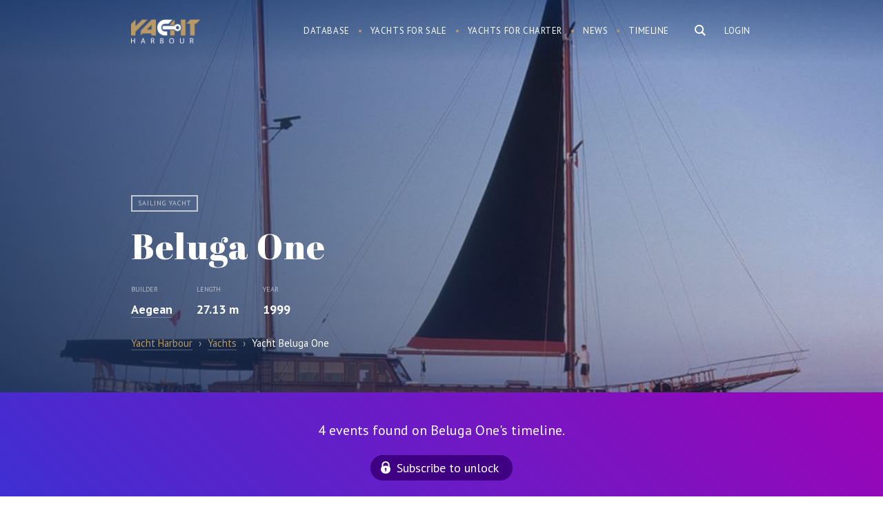

--- FILE ---
content_type: text/css
request_url: https://www.yachtharbour.com/js/slick/slick.css
body_size: 2772
content:
/* Slider */
.slick-slider
{
    position: relative;

    display: block;
    box-sizing: border-box;

    -webkit-user-select: none;
       -moz-user-select: none;
        -ms-user-select: none;
            user-select: none;

    -webkit-touch-callout: none;
    -khtml-user-select: none;
    -ms-touch-action: pan-y;
        touch-action: pan-y;
    -webkit-tap-highlight-color: transparent;
}

.slick-list
{
    position: relative;
    display: block;
    overflow: hidden;
    margin: 0;
    padding: 0;
    height: 100%;
}
.slick-list:focus
{
    outline: none;
}
.slick-list.dragging
{
    cursor: pointer;
    cursor: hand;
}

.slick-slider .slick-track,
.slick-slider .slick-list
{
    -webkit-transform: translate3d(0, 0, 0);
       -moz-transform: translate3d(0, 0, 0);
        -ms-transform: translate3d(0, 0, 0);
         -o-transform: translate3d(0, 0, 0);
            transform: translate3d(0, 0, 0);
}

.slick-track
{
    
    top: 0;
    left: 0;
    display: block;
    height: 100%;
}
.slick-track:before,
.slick-track:after
{
    display: table;

    content: '';
}
.slick-track:after
{
    clear: both;
}
.slick-loading .slick-track
{
    visibility: hidden;
}

.slick-slide
{
    display: none;
    float: left;

    height: 100%;
    min-height: 1px;
}
[dir='rtl'] .slick-slide
{
    float: right;
}
.slick-slide img
{
    display: block;
}
.slick-slide.slick-loading img
{
    display: none;
}
.slick-slide.dragging img
{
    pointer-events: none;
}
.slick-initialized .slick-slide
{
    display: block;
}
.slick-loading .slick-slide
{
    visibility: hidden;
}
.slick-vertical .slick-slide
{
    display: block;

    height: auto;

    border: 1px solid transparent;
}
.slick-arrow.slick-hidden {
    display: none;
}

.slick-arrow{position: absolute;top: 40%;background: rgb(255, 255, 255) url(../../img/_arrows-slider.png) 15px 18px no-repeat;border: none;padding: 30px;text-indent: -9999px;width: 60px;z-index: 1;background-size: 20px;outline: none;box-shadow: 0 1px 5px rgba(0, 0, 0, 0.4);}
.slick-prev{
    left: 0;
    border-radius: 0 40px 40px 0;
}
.slick-next{
    right: 0;
    background-position: 22px -44px;
    border-radius: 40px 0 0 40px;
}
  
  

.slick-dots{
    position: absolute;
    bottom: 0;
    list-style: none;
    margin: 0;
    padding: 0;
    overflow: hidden;
    padding: 0 40px;
    width: 100%;
    text-align: center;
    padding: 20px;
    z-index: 9;
}
  
.slick-dots li{
    display: inline-block;
}
.slick-dots li button{
    background: #FFF;
    border: none;
    width: 12px;
    height: 12px;
    outline: none;
    border-radius: 20px;
    margin: 0 3px;
    text-indent: -9999px;
    box-shadow: 0 1px 5px rgba(0, 0, 0, 0.4);
    padding: 0;
} 

.slick-dots li.slick-active button{background: #BB9F73;}

--- FILE ---
content_type: text/css
request_url: https://www.yachtharbour.com/css/main.css?v10asda1
body_size: 111173
content:
body, html{margin: 0; padding: 0; height: 100%;}
html {
    font-size: 62.5%;
}
body
{
    margin: 0;
    padding: 0;
    color: #111;
    font: normal 11pt 'PT Sans','Open Sans',Arial,Helvetica,sans-serif;
    background: #fff;
    line-height: 1.55;
}
* {
    -webkit-box-sizing: border-box;
    -moz-box-sizing: border-box;
    box-sizing: border-box;
}

table{width:100%;text-align: left;}

h1,h2,h3,h4,h5,h6{font-family:'PT Serif',sefif;/* font-family: 'Open Sans',sans-serif; *//* text-transform: uppercase; *//* font-family: 'Abril Fatface',  serif; */font-weight: bold;}


h1{font-size:2.2em}
h2{font-size:1.7em}
h3{font-size:1.1em}
h4{font-size:0.9em}
h5{font-size:0.7em}
h6{font-size:0.5em}

pre {
    white-space: pre-wrap;
    white-space: -moz-pre-wrap;
    white-space: -o-pre-wrap;
    word-wrap: break-word;}

code {
    font-family: Courier, 'New Courier', monospace;
    font-size: 12px;}
/*global*/

.clear{clear: both}

a.main-tr-btn{
    text-decoration: none;
    padding: 15px 25px;
    border: 2px solid;
    margin: 20px 0 50px;
    display: inline-block;
    text-transform: uppercase;
    font-size: 12px;
    font-weight: bold;
}


a:visited{}

input{-webkit-appearance: none;}

.loading-container{position: absolute; top:0; left:0; right:0;}

.loading{position: absolute;top: 220px;left: 0; width: 60px;right: 0;height: 60px;background: url(../img/_loading.png) 0px 0px no-repeat;background-size: 60px;margin: auto;}

.loading{-webkit-animation:spin 4s linear infinite;
    -moz-animation:spin 4s linear infinite;
    animation:spin 4s linear infinite; }
@-moz-keyframes spin { 100% { -moz-transform: rotate(360deg); } }
@-webkit-keyframes spin { 100% { -webkit-transform: rotate(360deg); } }
@keyframes spin { 100% { -webkit-transform: rotate(360deg); transform:rotate(360deg); } }

blockquote {
    /* background: #f9f9f9; */
    /* border-left: 2px solid #ccc; */
    margin: 0 40px;
    padding: 40px 20px;
    quotes: "\201C""\201D""\2018""\2019";
    font-style: italic;
    font-family: 'PT Serif';
    /* font-weight: bold; */
    padding-bottom: 0;
}
blockquote:before {
    color: #E4E4E4;
    content: open-quote;
    font-size: 4em;
    line-height: 0.1em;
    margin-right: 0.25em;
    vertical-align: -0.4em;
}
blockquote:after{
    color: #E4E4E4;
    content: close-quote;
    font-size: 4em;
    line-height: 0.1em;
    margin-right: 0.25em;
    vertical-align: -.7em;
}
blockquote p {
    display: inline;
}

body.fixed{position: relative;overflow: hidden;}
body.fixed_{position: relative;overflow: hidden;}
a{color: #BB9962;}


.center{text-align: center}
.left{float: left;}
.right{float:right;}
.overflow{overflow: hidden;}
.hidden{display: none;}
.relative{position: relative}
.wrap{max-width: 1280px;margin: 0 auto;padding: 0 40px;}

#page{/* min-height: 100%; *//* min-width: 1800px; *//* overflow: hidden; */position: relative;/* max-width: 2100px; */margin: 0 auto;/* box-shadow: 0 0px 180px rgba(0, 0, 0, 0.17); */background: #FFF;}

.slider-container{position:relative; z-index:1;overflow: hidden;background: #16375D;}
.slide-txt{position: absolute;bottom: 0; left: 0; right: 0;/* top:0; */padding: 0px 0 40px;}
.slide-btn{display: inline-block;margin: 20px 0;     text-decoration: none;border: 2px solid #BB9964;     padding: 16px 15px;     font-size: 12px;     text-transform: uppercase;     color: #fff;     font-weight: bold;     line-height: 0;     border-radius: 30px;}


.header{
    padding: 25px 0;
    position: relative;
    z-index: 999;
    position: fixed;
    width: 100%;
    top: 0;
    transition: all .2s;
    background: linear-gradient(to bottom, rgba(4, 44, 95, 0.4) 0%, rgba(0, 0, 0, 0) 100%);
    /* min-width: 1060px; */
    left: 0;
    transform: translate3d(0, 0, 0);
    -webkit-transform: translate3d(0, 0, 0);
}
.header.stick{
    background: linear-gradient(to bottom, rgb(255, 255, 255) 40%,rgba(255, 255, 255, 0.91) 100%);
    padding: 10px 0 10px;
    box-shadow: 0 0 10px rgba(0, 0, 0, 0.1);
    background: #fff;
}



.header .logo{
    position: relative;
    top: 3px;
}

.header .logo a{
    display: block;
    background: url(../img/_logo_gold.png) 0px -47px no-repeat;
    background-size: 100px;
    width: 100px;
    height: 40px;
    text-indent: -9999px;
    /* background-position: 0px 0px; */
}


.header .logo img{}

.stick .logo a {
    background-position: 0px -0px;
}



/*nagigation*/

.navigation{}
.ready .navigation{display:none;}
.navigation ul{margin: 0; padding: 0; overflow: hidden;}
.navigation li{
    list-style: none;
    float: left;
    position: relative;
}
.navigation li a{
    text-decoration: none;
    display: block;
    padding: 10px 15px;
    color: #fff;
    text-transform: uppercase;
    /* font-weight: bold; */
    font-size: 13px;
    letter-spacing: .045em;
}


.navigation li.active a{}
.navigation li a:hover{
    color: rgba(255, 255, 255, 0.6);
}

.navigation li:after {
    width: 4px;
    height: 4px;
    background-color: #c09551;
    content: "";
    position: absolute;
    right: 0;
    top: 50%;
    margin-top: -2px;
    border-radius: 50%;
    margin-right: -2px;
    background-color: #ba9c4c;
    background-color: #BB9964;
}
.navigation li:last-child:after{display:none;}

.stick .navigation li a{color:#111}
.stick .navigation li a:hover{color:#666}

/*search*/
.main-search{
    position: relative;
    right: 0;
    top: 5px;
    width: 28px;
    height: 32px;
    background: url(../img/_s-btn.png) no-repeat 7px 7px;
    background-position: 7px -30px;
    border-radius: 20px;
    text-indent: -99999px;
    cursor: pointer;
    margin-left: 15px;
    border: none;
    overflow: hidden;
    float: right;
}
.main-search:hover{opacity:0.6}
.ready .main-search{
    width: 40%;
    position: relative;
    background: none;
}
.ready .main-search:hover{opacity:1;}
.ready .main-search .s-fld{
    width: 100%;
    position: absolute;
    outline: none;
    color: #fff;
}

.stick .ready .main-search .s-fld{
    background:#eee;
    color: #111;
}

.main-search .s-fld{
    padding: 7px;
    font-size: 18px;
    border: none;
    margin: 0;
    padding-left: 20px;
    border-radius: 20px;
    font-size: 14px;
    width: 0;
    -webkit-transition: width 0.2s;
    transition: width 0.2s;
    right: 0;
    background: rgba(0, 0, 0, 0.32);
}
.main-search .s-bnt{}

.main-content{padding: 0px 0;/* padding-bottom: 820px; *//* background: #F7F7F7; */position: relative;}
.main-content-inner{padding-right: 260px;position: relative;}

.stick .main-search{background-position:  7px 7px;}



.breadcrumbs{
    color: #fff;
    padding: 0;
    margin: 0;
    list-style: none;
    margin-bottom: 20px;
}

.breadcrumbs li{
    display:inline-block;
}
.breadcrumbs a{
    text-decoration: none;
    border-bottom: 1px solid rgba(255, 246, 232, 0.27);
    text-transform: capitalize;
}
.breadcrumbs a:hover{border-bottom:0;}
.breadcrumbs span{
    /* padding: 0 5px; */
    /* opacity: .6; */
}


.f-count{padding: 3px 5px;font-size: 10px;border-radius: 5px;display: inline-block;position: relative;top: -2px;line-height: 1em;border: 1px solid rgba(191, 197, 202, 0.08);color: #bfc5ca;background: #f3f3f3;margin-left: 3px;}


.bar-navigation {
    position: fixed;
    top: 0;
    left: 0;
    right: 0;
    bottom: 0;
    width: 280px;
    z-index: 9999;
    background: rgba(16, 30, 56, .95);
    box-shadow: -2 0 120px rgba(0, 0, 0, 0.5);
    left: -500px;
    transition: all .2s;
    color: #fff;
    -webkit-backdrop-filter: saturate(180%) blur(20px);
    backdrop-filter: saturate(180%) blur(20px);
}
.bar-navigation.visible{left:0;}
.bar-navigation  .bar-navigation-inner{}
.bar-navigation  .bar-navigation-inner .bar-navigation-header{
    overflow: hidden;
    height: 69px;
    /* border-bottom: 1px solid rgba(236, 236, 236, 0.12); */
    /* background: rgb(40, 52, 72); */
}
.toggle-btn{font-size: 24px;text-decoration:none;outline:none;display: none;position: absolute;top: 20px;font-weight: normal;color: #fff;display:none;padding: 5px;/* width: 50px; */height: 50px;text-align: center;border-radius: 4px;left: 0;top: -45px;padding-left: 0;}
.stick .toggle-btn{color: #6E6F73;top: -45px;}

.main-ns-container{position:relative;}

.bar-navigation {}
.bar-navigation ul{padding:0; margin:0;padding: 30px;}
.bar-navigation ul li{
    list-style: none;
}
.bar-navigation ul li a {
    text-decoration: none;
    color: #FFF;
    text-transform: uppercase;
    padding: 10px 0;
    display: block;
    letter-spacing: 2px;
    font-size: 14px;
}
.bar-navigation ul li:hover a{opacity:.7}

.bar-navigation .toggle-btn{top:10px;color: #FFF;right: 10px;left: auto;display: block;}


.bar-search{
    margin: 20px 25px;
    position: relative;
}
.bar-search .s-fld{
    margin: 0;
    padding: 0;
    padding: 6px;
    font-size: 14px;
    border-radius: 20px;
    border: 1px solid rgba(0, 0, 0, 0.15);
    padding-left: 40px;
    background: rgba(0, 0, 0, 0.18);
    color: #fff;
    width: 180px;
}
.bar-search .s-btn{
    position: absolute;
    top: 0;
    left: 0;
    width: 28px;
    height: 28px;
    border: none;
    background: url(../img/_s-btn.png) no-repeat 7px -29px;
    border-radius: 20px;
    padding: 0;
}


.social-bar{
    position: absolute;
    bottom: 0;
    left: 0;
    right: 0;
    /* background: rgb(40, 52, 72); */
    padding: 20px;
}
.social-bar .social-block{margin: 0 auto;width: 180px;text-align: center;}
.social-bar .social-block .social-link{background-color: rgba(17, 17, 17, 0.09);margin: 0 0px;}

/**/

.promo-head{
    background: #696969;
    position: relative;
    padding: 60px 0 40px;
    padding-top: 120px;
    overflow: hidden;
}
.promo-head-bg{
    position: absolute;
    top: 0;
    left: 0;
    right: 0;
    bottom: 0;
    background: #191F23 url('../img/_fb_bg.jpg') no-repeat center -420px;
    background-size: cover;
    background-position: 50% 50%;
    /* -webkit-filter: blur(10px); */
    /* background: #333!important; */
    -webkit-transition: background-image 1s ease-in-out;
    transition: background-image 1s ease-in-out;
    /* background-position: center 50%!important; */
}
.promo-head-bg-overlay{
    position: absolute;
    top: 0;
    left: 0;
    right: 0;
    bottom: 0;
    background: #18294C;
    /* opacity: 0.8; */
    background: linear-gradient(45deg, rgba(22, 46, 84, 0.9) 0%,rgba(22, 46, 84, 0.4) 80%);
}

.promo-head-bg-overlay.yacht-bg-overlay{background: linear-gradient(45deg, rgba(22, 46, 84, 0.9) 0%,rgba(22, 46, 84, 0.15) 80%);}

.promo-foot{
    /* padding: 35px; */
    position: relative;
    overflow: hidden;
    margin-bottom: 0px;
    background: #EAEAEA url(../img/_fb_bg.jpg) center;
    background-size: cover;
}
.promo-foot .wrap{
    width: auto;
    padding: 0;
    max-width: none;
}
.promo-foot:hover{
}
.promo-foot:hover a{/* color:#BB9964 */}
.promo-foot-overlay{
    position: absolute;
    width: 100%;
    height: 100%;
    top: 0;
    left: 0;
    background-color: rgba(4, 23, 60, 0.38);
}
.promo-foot-inner{
    text-align: center;
    position: relative;
    font-weight: bold;
    text-transform: uppercase;
    color: #fff;
    padding: 30px;
}

.promo-foot-inner a{text-decoration: none;letter-spacing: 5px;/* border-bottom: 1px solid rgba(255, 218, 161, 0.25); */color: #fff;display: inline-block;padding: 10px 30px;transition: all .2s;border: 1px solid rgba(255, 255, 255, 0.23);font-size: 13px;}
.promo-foot-inner a:hover{color: #BB9964;background: rgba(0, 0, 0, 0.3);}
.page-title{
    text-transform: initial;
    font-size: 38pt;
    color: #fff;
    margin: 0;
    padding: 0;
    line-height: 1.4;
    font-family: 'PT Sans',sans-serif;
    /* text-transform: uppercase; */
    /* width: 70%; */
    /* text-shadow: 0 1px 1px rgba(0, 0, 0, 0.6); */
    margin-bottom: 10px;
    letter-spacing: 0.0313235em;
    font-family: 'Abril Fatface', cursive;
    font-weight: normal;
    max-width: 70%;
    overflow: hidden;
}





.center .page-title{width: auto;padding: 0 30px;max-width: none;}
.page-description{
    color: #fff;
    margin: 0;
    padding: 0;
    font-family: 'PT Serif',serif;
    font-style: italic;
    font-size: 1.4rem;
    font-weight: normal;
    text-shadow: 0 1px 3px rgba(0, 0, 0, 0.1);
    -webkit-transition: opacity 0.4s 0.3s, -webkit-transform 0.5s 0.3s;
    -moz-transition: opacity 0.4s 0.3s, -moz-transform 0.5s 0.3s;
    transition: opacity 0.4s 0.3s, transform 0.5s 0.3s;
    opacity: 0.8;
}


.head-menu{
    padding: 30px 0 0;
}
.head-menu ul{
    margin: 0;
    padding: 0;
    font-size: 0;
}

.head-menu ul li{
    display: inline-block;
    margin: 0 5px;
    margin-bottom: 10px;
}
.head-menu ul li a{
    display: block;
    text-decoration: none;
    border: 1px solid #FFFFFF;
    padding: 15px 15px;
    font-size: 12px;
    text-transform: uppercase;
    color: #fff;
    font-weight: bold;
    line-height: 0;
    /* border-radius: 30px; */
    letter-spacing: .12em;
}
.head-menu ul li.active a {background: #FFFFFF;color: #111;}


.about{
    padding: 40px 0 60px;
    background: #004F98 url(../img/_ocean.jpg) center;
    background-attachment: fixed;
}

.about-list{
    overflow: hidden;
}
.about-list-item{float: left;width: 33.3%;text-align: center;}
.about-list-item-preview{
    margin-bottom: 10px;
}
.about-list-item-preview a{
    display: block;
}
.about-list-item-preview img{
    display: block;
    margin: 0 auto;
}

.about-list-item-content{
    padding: 0px 40px;
    color: #fff;
}
.about-list-item-content-title{
    font-size: 24px;
    margin: 16px 0;
}
.about-list-item-content-title a{
    text-decoration: none;
    color: #111;
    font-size: 18px;
    margin-bottom: 10px;
    display: block;
}
.about-list-item-content-desc{
    margin-bottom: 10px;
}
.about-list-item-content-date{
    color: #ccc;
}





.footer{/* padding: 40px 0; *//* height: 820px; */position: relative;/* margin-top: -820px; *//* background: #242C3A; */overflow: hidden;background-size: cover;color: #111;}
.footer-cols{display:flex;justify-content: space-between;padding: 20px 0;/* flex-wrap: wrap; */}
.footer-nav{
    /* width: 80%; */
    text-align: center;
    padding: 0 20px;
}
.footer-nav ul{
    margin: 0;
    padding: 0;
    list-style: none;
}
.footer-nav ul li{
    display: inline-block;
    margin: 6px 5px;
}
.footer-nav ul li a{
    text-decoration: none;
    color: #111;
    display: block;
    padding: 0px 0;
    border-bottom: 1px solid #cccccc61;
}
.footer-nav ul li a:hover{ border-color:transparent}

.subscribe{background: #191F23 url('../img/_waves_.jpg') no-repeat center  50%;margin-bottom:20px;text-align: center;/* padding-bottom: 20px; */background-size: cover;/* background: #373D42; */font-size: 13px;}
.subscribe form{
    background: rgba(27, 41, 64, 0.7);
    padding: 30px 40px;
}


.subscribe span{
    font-size: 11px;
    color: rgb(255, 255, 255);
    display: block;
    margin-bottom: 25px;
}
.sbscrb-title{color: #fff;text-transform: uppercase;font-size: 20px;margin: 15px;margin;margin-bottom: 17px;font-family: 'PT Sans', sans-serif;letter-spacing: 6px;font-family: 'Abril Fatface', cursive;}
.sbscrb-anons{font-size: 14px;/* font-family: 'PT Serif',serif; *//* font-style: italic; */text-transform: uppercase;letter-spacing: 2px;}

.subscribe .form-flds{display: block;font-size: 0;max-width: 380px;margin-bottom: 20px;margin: 0  auto;margin-bottom: 20px;}
.subscribe-fld{
    padding: 0;
    font-size: 12px;
    /* border-radius: 1px; */
    border: none;
    text-transform: uppercase;
    width: 55%;
    border-radius: 2px 0 0 2px;
    outline:none;
    height: 40px;
    padding-left: 5%;
    line-height: 40px;
    padding-right: 5%;
    text-align: center;
}
.subscribe-fld:hover{background: rgba(255, 255, 255, 0.85);}
.subscribe-btn{
    font-size: 12px;
    padding: 0 15px;
    border: none;
    background: rgb(187, 153, 100);
    color: #fff;
    text-transform: uppercase;
    -webkit-appearance: none;
    width: 45%;
    border-radius: 0px 2px 2px 0px;
    /* font-weight: bold; */
    outline:none;
    letter-spacing: 1px;
    height: 40px;
    line-height: 40px;
}
.subscribe-btn:hover{background:#AF905F;}


.footer .copyright{width: 100%;text-align: center;font-size: 10px;/* position: absolute; */bottom: 0;left: 0;right: 0;padding: 30px 0;margin-bottom: 20px;}

.contact-people{width: 50%;}

.contact-item{
    overflow: hidden;
    margin-bottom: 60px;
    /* padding: 5px; */
    width: 390px;
    /* float: left; */
    display: inline-block;
    margin-right: 20px;
    vertical-align: top;
}
.contact-item-content{
    padding-left: 150px;
}
.contact-item-photo{
    float: left;
    margin-right: 20px;
    border-radius: 100%;
    overflow: hidden;
    width: 130px;
    border: 6px solid #fff;
    box-shadow: 0 4px 10px -7px;
}
.contact-item-photo img{
    display: block;
    width: 100%;
}


.contact-item-name{
    margin: 10px 0 10px;
}
.contact-item-pos{
    margin-bottom: 10px;
    display: block;
}
.contact-item-mail{}
.contact-item-address{}


.footer .logo{/* margin-top:20px; *//* display: none; *//* position: absolute; */text-align: left;/* width: 220px; */}
.footer .logo a{
    display: block;
    text-align: left;
}
.footer .logo a svg{display:block;height:36px;}


.columns{overflow: hidden;position: relative;/* margin-left: 180px; */padding-top: 15px;text-align: center;}
.column{/* float: left; *//* margin-right: 20px; *//* width: 18%; */margin-bottom: 20px;color: #111;}
.column h4{margin:0;margin-bottom: 15px;}
.column ul{margin:0; padding:0; list-style:none;overflow: hidden;padding: 0 220px;}
.column ul li{ list-style:none; padding:0; margin:0;display: inline-block;margin-bottom: 10px;}
.column ul li a{text-decoration:none;border-bottom: 1px solid rgba(255, 255, 255, 0.35);color: #111;font-size: 13px;padding: 10px 11px;font-weight: bold;}
.column ul li a:hover{border-bottom:0;color: #D2A931;}
.c-logo{width: 140px;/* height: 1px; */}
.c-contact{
    width: 200px;
}
.c-yachts{}
.c-about{}
.c-site{}

.footer .social-block{
    /* position: absolute; */
    top: 0;
    right: 0px;
    /* padding: 10px 0; */
    /* display: none; */
    /* width: 220px; */
    /* text-align: right; */
}




.social-block{
    padding: 5px 0 0;
    /* margin-right: 65px; */
}
.social-block .social-link{
    text-indent: -9999px;
    display: inline-block;
    width: 24px;
    height: 24px;
    border-radius: 30px;
    background-size: 190px;
    background: none;
    margin-left: 2px;
}
.social-block .social-link svg{display:block;width:100%;height: 100%;}
.social-block .social-link:hover{opacity:0.6}
.social-block .social-link.social-link-twitter{
    background-position: -76px -2px;
}
.social-block .social-link.social-link-instagram{
    background-position: -38px -2px;
}
.social-block .social-link.social-link-linkedin{
    background-position: -155px -2px;
}
.social-block .social-link.social-link-facebook{
    background-position: 1px -2px;
}
.social-block .social-link.social-link-google{
    background-position: -115px -2px;
}



.yacht-list{transition: all .2s}

.yacht-list .list-item{
    float: left;
    width: 30.3%;
    margin-right: 3%;
    background: #fff;
    margin-bottom: 2%;
}
.yacht-list .list-item-preview{
    overflow: hidden;
    position: relative;
}
.yacht-list .list-item-preview img{
    width: 100%;
    display: block;
}
.yacht-list .list-item-preview:hover {background:#333}
.yacht-list .list-item-preview:hover img{opacity:0.8}
.yacht-list .list-item-preview a{
    display: block;
    width: 100%;
}

.list-item-label{
    position: absolute;
    top: 15px;
    left: 15px;
    color: rgba(255, 255, 255, 0.7);
    padding: 6px 12px;
    border: 2px solid;
    text-transform: uppercase;
    font-size: 10px;
    line-height: 1;
    border-radius: 0;
    letter-spacing: 1px;
}

.list-item-label-promo{
    background: #BB9964;
    top: 15px;
    border-color: #BB9964;
    font-weight: bold;
    right: 0;
    left: auto;
    color: #fff;
    padding: 6px 15px;
}
.list-item-label-more{
    background: rgba(0, 0, 0, 0.33);
    top: 15px;
    font-weight: bold;
    right: 0;
    left: auto;
    color: #fff;
    padding: 8px 14px;
    display: none;
    border: none;
}


.main-grid-container .main-grid-container-inner .list-item .list-item-preview a.featured-label-lnk{padding:0;}
.list-item-featured-label{position: absolute; top:0;right: 0;width: 100px;height: 100px; background: url(../img/_label.png) no-repeat;background-size: 100px;}

.yacht-list .list-item-content{
    padding: 10px 0px;
    /* text-align: center; */
    height: 130px;
}
.yacht-list .list-item-content .list-item-content-name{
    margin-bottom: 15px;
    /* padding: 0 20px; */
}
.list-item-content-name a{
    color: #111;
    text-decoration: none;
    border-bottom: 1px solid rgba(204, 204, 204, 0.4);
    /* font-family: 'PT Serif', sans-serif; */
    font-weight: bold;
    font-size: 16px;
    /* font-family: 'Abril Fatface', cursive; */
    font-family: 'PT Serif',serif;
}
.list-item-content-name a:visited{/* color: #A7A5A5; */}
.list-item-content-name a:hover{border-bottom:1px solid transparent;border: none;     color: #BB9964;}


.list-item-content-details{color:#ccc;font-size: 11px;position: relative;}
.details-item{
    padding-left: 17px;
    position: relative;
}
.details-item.details-date{}
.details-item.details-views{}
.details-item:before{content:''; position:absolute;width: 17px;height: 17px;background: url(../img/_icons.png) no-repeat 0px -14px;background-size: 17px;left: 0;opacity: 0.3;}

.details-item.details-date:before{background-position: -2px -33px;}
.details-item.details-views:before{background-position:0px 1px}


.list-item-content-details a{
    text-decoration: none;
    color: #B1B1B1;
    border-bottom: 1px solid #EFEFEF;
}
.list-item-content-details a:hover{border: none;color: #111;}
.list-item-content-details span{color: #B1B1B1;}

.list-item-content-price{
    margin-bottom: 10px;
    font-size: 15px;
    color: #c09551;
    position: relative;
}



/*bar yacht list*/

.bar-yacht-list{transition: all .2s}

.bar-yacht-list .list-item{
    width: 100%;
    overflow: hidden;
    position: relative;
    margin-bottom: 20px;
    min-height: 70px;
}
.bar-yacht-list .list-item-preview{
    overflow: hidden;
    position: relative;
    float: left;
    width: 100px;
    position: absolute;
    z-index: 1;
}

.bar-yacht-list .list-item-content{
    overflow: hidden;
    position: relative;
    padding-left: 120px;
}



.bar-yacht-list .list-item-preview img{
    width: 100%;
    display: block;
}
.bar-yacht-list .list-item-preview:hover {background:#333}
.bar-yacht-list .list-item-preview:hover img{opacity:0.8}
.bar-yacht-list .list-item-preview a{
    display: block;
    width: 100%;
}




.bar-yacht-list .list-item-featured-label{position: absolute; top:0;right: 0;width: 50px;height: 50px; background: url(../img/_label.png) no-repeat;background-size: 50px;}


.bar-yacht-list .list-item-content .list-item-content-name{
    margin-bottom: 5px;
    /* padding: 0 20px; */
}
.bar-yacht-list .list-item-content-name a{
    color: #111;
    text-decoration: none;
    border-bottom: 1px solid rgba(204, 204, 204, 0.4);
    /* font-family: 'PT Serif', sans-serif; */
    font-weight: bold;
    font-size: 15px;
    /* font-family: 'Abril Fatface', cursive; */
    font-family: 'PT Serif',serif;
}
.bar-yacht-list .list-item-content-name a:visited{/* color: #A7A5A5; */}
.bar-yacht-list .list-item-content-name a:hover{border-bottom:1px solid transparent;border: none;     color: #BB9964;}


.bar-yacht-list .list-item-content-details{color:#ccc;font-size: 11px;position: relative;}
.bar-yacht-list .list-item-content-details a{
    text-decoration: none;
    color: #B1B1B1;
    border-bottom: 1px solid #EFEFEF;
}
.bar-yacht-list .list-item-content-details a:hover{border: none;color: #111;}
.bar-yacht-list .list-item-content-details span{color: #B1B1B1;}

.bar-yacht-list .list-item-content-price{
    margin-bottom: 2px;
    font-size: 12px;
    color: #C69D28;
}


.bar-yacht-list .list-item-label{
    position: absolute;
    top: 4px;
    left: 4px;
    color: rgba(255, 255, 255, 0.7);
    padding: 2px;
    border: 2px solid;
    text-transform: uppercase;
    font-size: 9px;
    line-height: 1;
    border-radius: 0;
    display: none;
}

.yacht-card{padding-top: 140px;}

.yacht-card-labels{}
.yacht-card-label{
    color: rgba(255, 255, 255, 0.7);
    padding: 5px 8px;
    display: inline-block;
    border: 2px solid;
    margin-bottom: 15px;
    /* border-radius: 2px; */
    text-transform: uppercase;
    font-size: 10px;
    line-height: 1;
    opacity: 0.95;
    margin-right: 10px;
    letter-spacing: 1px;
}
.yacht-card-label-p{background: #BB9964;border-color: #B49564;color: #fff;}


.yacht-card-anons{
    color: #fff;
    padding: 10px 0 10px;
    max-width: 600px;
    font-size: 16px;
    overflow: hidden;
    margin-bottom: 0px;
}

.yacht-card-anons-item{
    margin-right: 35px;
    margin-bottom: 15px;
    /* text-shadow: 0 1px 1px rgba(0, 0, 0, 0.6); */
}
.yacht-card-anons-item .yacht-card-anons-label{
    font-size: 10px;
    text-transform: uppercase;
    opacity: 0.6;
    margin-bottom: 3px;
    height: 20px;
}
.yacht-card-anons-item .yacht-card-anons-data{
    font-weight: bold;
    font-size: 18px;
    width: 100%;
}
.yacht-card-anons-item .yacht-card-anons-data a{text-decoration: none; color:#fff;border-bottom: 1px solid rgba(204, 204, 204, 0.34);}
.yacht-card-anons-item .yacht-card-anons-data:hover a{border-bottom: none;}


.y-price{color: #B49564;font-size: 22px;display: inline-block;}

a[x-apple-data-detectors].class-name.y-price{color: #B49564; text-decoration:none;}


.yacht-card-anons-label{
    font-size: 10px;
    text-transform: uppercase;
    opacity: 0.6;
    margin-bottom: 3px;
}

.appleLinks a {color:#B49564; text-decoration: none;}
.appleLinksWhite a {color:#ffffff; text-decoration: none;}



.act-btns{
    display: none;
}
.act-btn{
    display: inline-block;
    padding: 8px 26px;
    text-decoration: none;
    color: #FFFFFF;
    margin-right: 10px;
    margin-bottom: 12px;
    font-weight: bold;
    text-transform: uppercase;
    line-height: 1.6;
    font-size: 12px;
    background: rgb(255, 255, 255);
    border-color: #fff;
    color: #111;
}
.act-btn-p{color:#fff;/* Permalink - use to edit and share this gradient: http://colorzilla.com/gradient-editor/#ba9c4c+0,a17f1a+100 */background: #B49564; /* Old browsers */ /* FF3.6-15 */ /* Chrome10-25,Safari5.1-6 */ /* W3C, IE10+, FF16+, Chrome26+, Opera12+, Safari7+ */ /* IE6-9 */border: none;opacity: 0.9;display: block;text-align: center;}


.act-btn:hover{ color: #111;  }
.act-btn-p:hover{border-color: #fff; color: #fff}



.yacht-info{
    overflow: hidden;
    /* min-height: 400px; */
    padding:  0px 0 40px;
}
.yacht-info-broker-block{overflow:hidden;}
.yacht-info-broker{padding: 30px;/* background: #F5F5F5; */border: 2px solid #E5ECF1;margin-bottom: 40px;}
.yacht-info-broker-img{margin:0 auto;text-align:center;float: right;width: 40%;}
.yacht-info-broker-img a{display:block;}
.yacht-info-broker-img img{width: 100%;border: 1px solid #E4E4E4;display: block;}
.yacht-info-broker-name{/* text-align:center; */float: left;width: 55%;}
.yacht-info-broker-name a{color:#111;text-decoration: none;font-size: 18px;font-weight: bold;font-family: 'PT Serif', serif;padding: 0 0 15px;display: block;text-transform: capitalize;/* word-break: break-word; */}
.yacht-info-broker-attention{padding: 20px;border: 2px solid #E5ECF1;text-align: center;margin-bottom: 40px;}
.yacht-info-broker .contact-btn{background: #BB9964;padding: 10px 25px;display:block;color: #fff;text-decoration:  none;text-align: center;font-size: 12px;margin: 10px 0 0;text-transform: uppercase;font-weight: bold;letter-spacing: 1px;}

.charter-info{text-align:center;border: 2px solid #E5ECF1;padding: 30px;margin-bottom: 30px;}
.charter-info .charter-info-g{
    position: relative;
    padding-right: 0px;
    margin-right: 3px;
}
.charter-info .charter-info-g:after{content: ',';position: absolute;right: 0;}
.charter-info .charter-info-g:last-child:after{content: ''; }

.charter-info .contact-btn-charter{margin-top:10px;}
.broker-b-pager{
    text-align: center;
}
.broker-b-pager-item{
    display: inline-block;
    width: 12px;
    height: 12px;
    overflow: hidden;
    border-radius: 20px;
    margin: 0px 3px;
    margin-bottom: 40px;
}
.broker-b-pager-item a{
    display: block;
    text-indent: -9999px;
    background: #D6D6D6;
}
.broker-b-pager-item.active a{
    background: #BB9964;
}

.broker-info{overflow: hidden;border-bottom: 1px solid #EFF4F7;margin-bottom: 20px;padding-bottom: 20px;}
.broker-info-name{float: left;width: 60%;}
.broker-info-name a{text-decoration:none; font-size:20px;color: #111;text-transform: capitalize;font-family: 'PT Serif',sefif;font-weight: bold;}
.broker-info-img{float: right;width: 20%;}
.broker-info-img a{display: block;}
.broker-info-img img{display: block;width: 100%;}

.broker-y-info{
    overflow: hidden;
}
.broker-y-info-type{font-size: 10px;color: #9C9C9C;text-transform: uppercase;}
.broker-y-info-title{margin: 0;margin-bottom: 4px;}
.broker-y-info-desc{font-size: 10px;     color: #9C9C9C;     text-transform: uppercase;}



.broker-y-info-img{
    float: right;
    width: 20%;
}
.broker-y-info-img a{}
.broker-y-info-img img{
    width: 100%;
}
.broker-y-info-name{
    float: left;
    width: 60%;
}



/*popup form message*/
.message-form,.flash{
    background: #EFF4F7;
    padding: 40px;
    margin: 20px -40px -40px;
    position: relative;
    overflow: hidden;
}
.flash{background:#E2EFC9;text-align: center;}


.message-form-rows{/* overflow: hidden; */margin-bottom: 20px;width: 105%;}
.message-form-rows .message-form-row{
    float: left;
    width: 45%;
    margin-right: 5%;
    overflow: hidden;
}
.message-form-row{

}
.message-form-row.buttons{margin:20px 0 0}
.message-form-row input[type=text]{padding:10px;border: 1px solid #ccc;width: 100%;font-size: 14px;border-radius: 3px;position: relative;-webkit-transform: translate3d(0,0,0);outline: none;}
.message-form-row textarea{padding:10px;border: 1px solid #ccc;font-size: 14px;width: 100%;border-radius: 3px;resize: none;position: relative;outline: none;}
.message-form-row input[type=submit]{padding: 14px;background: #BA9E72;border: 1px solid #BA9E72;color: #fff;text-transform: uppercase;width: 100%;font-size: 12px;font-weight: bold;-webkit-appearance: none;}

.message-form-row label.error{color: #F39303;}

.message-form-row input.error,.message-form-row textarea.error{border-color: #FF9900;}

.errorMessage{display:none;}



/*ads-popup*/
.ads-popup{color: #fff;}
.ads-popup .contact-popup-content-header .close-window{color: #fff;}
.ads-popup .contact-popup-content-bg{background: url("/static/images/y/blur_813_377c4.jpg"); position: absolute; top:0; left:0; right:0;bottom: 0;background-size: cover;}
.ads-popup .message-form {background:none; }

.ads-popup .flash{margin:0px;background: #BA9E72;padding: 10px 30px;}





.yacht-info-description{
    width: 70%;
    margin-bottom: 40px;
    float: left;
}
.yacht-info-description h2{margin: 0; margin-bottom: 20px;}
.yacht-info-description-content{/* max-height: 200px; */ overflow: hidden;font-family: 'PT Serif',serif;font-size: 16px;}


#resetTimeline{position:absolute;right: 5px;top: 5px;background: #000;width: 20px;height: 20px;text-decoration: none;text-align: center;border-radius: 3px;}




.timeline{
    background: #eff4f7;
    /* background-image: url("/static/images/y/blur_1784_89d4a.jpg"); */
    /* background-size: cover; */
    /* color: #e0e0e0; */
    padding: 20px 0;

    position: relative;
}
.timeline-inner{overflow: hidden;-webkit-transform: translate3d(0, 0, 0);-moz-transform: translate3d(0, 0, 0);-ms-transform: translate3d(0, 0, 0);-o-transform: translate3d(0, 0, 0);transform: translate3d(0, 0, 0);}
.timeline .timeline-list{position: relative;}
.timeline .timeline-item{
    width: 400px;
    float: left;
    position:relative;
    /* padding-top: 15px; */
    padding-bottom: 40px;
    padding-right: 50px;
    -webkit-user-select: none;  /* Chrome all / Safari all */
    -moz-user-select: none;     /* Firefox all */
    -ms-user-select: none;      /* IE 10+ */
    user-select: none;
}
.timeline-item-inner{overflow:hidden;}

.timeline .timeline-item:after{content:'';position:absolute;top: 52px;left: 20px;width: 8px;height: 8px;background: #cccccc;border-radius: 20px;}
.timeline .timeline-item.active:after{background: #bb9f73;}
.timeline .timeline-item:before{content:'';position:absolute;top: 55px;left: 25px;width: 100%;height: 0;border-top: 1px solid #ccc;}
.timeline .timeline-item:last-child:before{display:none;}

.timeline-category-icon{
    width: 25px;
    height: 25px;
    float: left;
    margin-right: 10px;
    background-color: #dfe4e6;
    border-radius: 4px;
    background: url(/img/icons_tm/tst_icons);
    background-size: 100%;
}
.timeline-category-b{
    overflow: hidden;
    margin-bottom: 28px;
    padding-left: 10px;
}
.timeline .timeline-item  .timeline-title{
    margin: 0;
    margin-bottom: 2px;
    font-size: 16px;
}
.timeline-date{
    position: relative;
    padding-left: 35px;
    font-size: 12px;
}
.timeline-item-text{padding: 5px 20px;/* padding-left: 25px; */}

.timeline-navigation{
}
.timeline-navigation .timeline-bnt{
    position: absolute;
    top: 40%;
    background: rgb(255, 255, 255) url(../../img/_arrows-slider.png) 15px 18px no-repeat;
    border: none;
    text-indent: -9999px;
    width: 60px;
    z-index: 1;
    background-size: 20px;
    outline: none;
    box-shadow: 0 1px 5px rgba(0, 0, 0, 0.4);
    height: 74px;
}
.timeline-navigation .timeline-bnt-left{
    left: 0;
    border-radius: 0 40px 40px 0;
}
.timeline-navigation .timeline-bnt-right{
    right: 0;
    background-position: 22px -44px;
    border-radius: 40px 0 0 40px;
}
.timeline-navigation .timeline-bnt a{}


.timeline-pagination  {text-align: center;display: none;}
.timeline-pagination button{display: inline-block;border: none;background: #ccc;border-radius: 20px;text-indent: -99999px;width: 12px;height: 12px;margin: 0 3px;padding: 0;}
.timeline-pagination button.active{background: #bb9f73;}
.timeline-category-1{background-position: 0px 0px;}
.timeline-category-2{background-position: 0px -50px;}
.timeline-category-3{background-position: 0px -100px;}
.timeline-category-4{background-position: 0px -150px;}
.timeline-category-5{background-position: 0px -200px;}
.timeline-category-6{background-position: 0px -250px;}
.timeline-category-7{background-position: 0px -300px;}
.timeline-category-8{background-position: 0px -350px;}
.timeline-category-9{background-position: 0px -400px;}
.timeline-category-10{background-position: 0px -450px;}
.timeline-category-11{background-position: 0px -500px;}
.timeline-category-12{background-position: 0px -551px;}
.timeline-category-13{background-position: 0px -600px;}
.timeline-category-14{background-position: 0px -651px;}
.timeline-category-15{background-position: 0px -700px;}
.timeline-category-16{background-position: 0px -750px;}
.timeline-category-17{background-position: 0px -801px;}
.timeline-category-18{background-position: 0px -851px;}
.timeline-category-19{background-position: 0px -900px;}
.timeline-category-20{background-position: 0px -950px;}
.timeline-category-20{background-position: 0px -1002px;}
.scroll-photos{
    height: 380px;
    position: relative;
    width: 100%;
}
.scroll-photos-inner{

    height: 100%;
    background: #eee;
}
.scroll-photos-inner a{display: block;height: 100%;}
.scroll-photos-inner img{
    float: left;
    height: 100%;
    display: block;
    height: 100%;
    outline: none;
}

.scroll-pagination{
    position: absolute;
    bottom: 0;
    width: 100%;
    text-align: center;
    padding: 20px 0;
    left: 0;
    right: 0;
}
.scroll-pagination .scroll-pagination-dot{
    display: inline-block;
    width: 14px;
    height: 14px;
    background: #fff;
    border-radius: 20px;
    margin: 0 2px;
    text-indent: -9999px;
    box-shadow: 0 3px 10px -2px rgba(0, 0, 0, 0.26);
}
.scroll-pagination .scroll-pagination-dot a{}
.scroll-pagination .scroll-pagination-dot.active{
    background: #B59D58;
    background: #a17f1a;
    background: #ba9c4c;
    background: -moz-linear-gradient(top, #ba9c4c 0%, #a17f1a 100%);
    background: -webkit-linear-gradient(top, #CEB261 0%,#B3994F 100%);
    background: linear-gradient(to bottom, #CEB261 0%,#B3994F 100%);
    filter: progid:DXImageTransform.Microsoft.gradient( startColorstr='#ba9c4c', endColorstr='#a17f1a',GradientType=0 );
}

.charter-container {background-size:cover; background-position: center}
.charters{
    padding: 40px 0;
    background: rgba(35, 56, 90, 0.51);
    color: #fff;
}
.charters .charters-tbl{margin-bottom:40px;}
.charters .charters-tbl table{border: 1px solid rgba(204, 204, 204, 0.2);border-bottom:none;border-right:0;border-collapse: collapse;}
.charters .charters-tbl th{padding: 8px 15px;border-right: 1px solid rgba(204, 204, 204, 0.2);border-bottom: 1px solid rgba(204, 204, 204, 0.2);background: rgba(255, 255, 255, 0.09);}
.charters .charters-tbl td{padding: 8px 15px;border-right: 1px solid rgba(204, 204, 204, 0.2);border-bottom: 1px solid rgba(204, 204, 204, 0.2);}
.old-price{font-style: oblique;text-decoration: line-through;color: #B1B1B1;}
.new-price{color: #BB9F73;margin-left: 20px;}


.specifications{
    padding: 40px 0;
    background: #EFF4F7;
}
.spec-category-list{width: 104% }


.spec-category-tbl{
    width: 100%;
}



.spec-category-item{padding: 0;vertical-align: top;padding-bottom: 20px;}

.spec-category-title{
    /* font-family: 'PT Serif',serif; */
    /* font-weight: normal; */
}
.spec-row{
    border-bottom: 1px solid #ECECEC;
    padding: 5px 0;
}
.spec-row td{
    /* border-bottom: 1px solid #ccc; */
}

.spec-row-name{/* width: 100%; */}
.spec-row-val{
    color: #BB9964;
    width: 45%;
}


.similar {padding: 40px 0;}

.similar .yachts-board {/* margin : 40px 0 0 */width: 103%;}



.pagination-container{margin: 20px 0 40px;}
.pagination{
    margin: 0;
    padding: 0;
    width: 100%;
    text-align: center;
}
.pagination li{
    display: inline-block;
    list-style: none;
    margin-right: 7px;
    font-size: 0;
    /* overflow: hidden; */
    margin-bottom: 7px;
}
.pagination li a{
    display: block;
    padding: 8px 15px;
    background: #fff;
    font-size: 14px;
    text-decoration: none;
    border: 1px solid #F2F2F2;
    color: #B1B1B1;
    border-radius: 3px;
    /* box-shadow: 0 4px 8px -7px #333; */
}
.pagination li.selected a{
    background: #BB9964;
    color: #fff;
    border-color: #BB9964;
}






.main-content-bar{
    width: 260px;
    float: right;
    position: relative;
    z-index: 1;
}


.bar-item{margin-bottom: 30px;border: 2px solid #E5ECF1;border-radius: 3px;overflow: hidden;background: #FFF;/* box-shadow: 0 4px 10px -7px #333; */}
.bar-item.add-bnr{/* border:none; */}

.bar-item.fixed{position:fixed;top:90px;width: 300px;}
.bar-item.fixed.abs{position:absolute;top:auto;bottom:0;margin-bottom: 0;}

.bar-item-title{
    text-align: center;
    margin: 0 20px;
    margin-bottom: 10px;
    padding: 15px 0;
    border-bottom: 2px solid #E5ECF1;
}
.bar-item-title h3{margin:0;font-size: 16px;text-transform: uppercase;letter-spacing: 2px;}
.bar-item-inner{
    padding: 20px;
}
.bar-item-footer{
    padding: 0px 20px 20px;
}
.bar-item-footer a{display: block;padding: 8px;text-align: center;border: 1px solid;text-decoration: none;background: #E5ECF1;color: #111111;border: none;text-transform: uppercase;font-size: 12px;letter-spacing: 1px;}


/*tm*/
.timelines{
    padding: 25px;
    position: relative;
    -webkit-user-select: none;/* Chrome all / Safari all */
    -moz-user-select: none;/* Firefox all */
    -ms-user-select: none;/* IE 10+ */
    user-select: none;/* Likely future */
}

.tm-error-report{text-decoration: none;
    color: #a9a9a9;
    border-bottom: 1px dashed #ccc;}

.tm-error-report:hover{color: #111}


/*///FILTERS //////*/

.filters-main .filter-item-head:after{display:none;}
.filters-main.filters .noUi-horizontal .noUi-handle{
    width: 22px;
    left: -10px;
    height: 22px;
}
.filters-main.filters .noUi-horizontal .noUi-handle:before{left:12px;}
.filters-main.filters .noUi-horizontal .noUi-handle:after{left:9px;}

.filters-main.filters .noUi-target{height:8px;}
.filters-main .filter-item{border:none;}
.filters-main .filter-item h4{font-size:18px;color: #6E6F73;}
.filters{
    padding: 25px;
    position: relative;
    -webkit-user-select: none;/* Chrome all / Safari all */
    -moz-user-select: none;/* Firefox all */
    -ms-user-select: none;/* IE 10+ */
    user-select: none;/* Likely future */
}

.filter-overlay{position:absolute; top:0; left:0; right:0; bottom:0;background: rgba(255, 255, 255, 0.1);z-index: 1;}

.filters-inner{}
.filters-head{
    /* overflow: hidden; */
    margin-bottom: 20px;
    padding-bottom: 20px;
    border-bottom: 1px solid rgb(229, 236, 241);
}
.filters-head a.clear-filters{
    padding: 6px 0 0;
    text-decoration: none;
    border-bottom: 1px dashed;
}
.filters-head .filters-head-title{
    margin: 0;
    padding: 0;
}

.clean-filters{
    display: block;
    text-decoration: none;
    background: #FFF;
    border: 2px solid #E5ECF1;
    padding: 5px 10px;
    position: relative;
    margin: 0px 0px;
    color: #AEB6BB;
    text-transform: uppercase;
    font-size: 12px;
    cursor: pointer;
    letter-spacing: 1px;
    top: -3px;
    border-radius: 3px;
}
.clean-filters:hover{background-color: #e5ecf1;}


.filter-item{position:relative;margin-bottom: 15px;padding-bottom: 5px;border-bottom: 1px dashed #E5ECF1;}

.filter-item-head{
    margin-bottom: 10px;
    cursor:pointer;
    position: relative;
}
.filter-item-head:after{content:''; position:absolute; right:0; top:0;width: 18px;height: 18px;background: rgba(255, 255, 255, 0.32) url(../img/_filter_arrow.png) no-repeat 0px -22px;border-radius: 3px;background-size: 18px;/* border: 1px solid #E5ECF1; */}
.closed .filter-item-head:after{background-position: 0px 0px;}

.filter-item-head:hover:after{background-color:#eee;}
.filter-item-head-title{
    margin: 0;
    color: #111;
    /* font-weight: normal; */
}

.price-currency-container{
    position: absolute;
    top: 0;
    left: 45px;
}

.sorting-item-head {
    margin-bottom: 10px;

    position: relative;
}
.sorting-item-head-title {
    margin: 0;
    color: #111;

}


.filter-item.closed .filter-content {height:0;overflow: hidden;}
.filter-content  {/* max-height: 130px; *//* overflow: hidden; *//* overflow-y: auto; */}
.filter-content ul{list-style:none; padding:0; margin:0;}

.filter-item.closed .ys-bar{height:0; overflow:hidden;}


.filter-popup-btn{
    margin-bottom: 10px;
}
.filter-popup-btn a{text-decoration:none; display:block;text-align: center;padding: 5px 15px;border-radius: 3px;border: 1px solid #E5ECF1;color: #111;font-size: 14px;}
.filter-popup-btn:hover a{background:#eee}

.filter-popup{
    position: fixed;
    top: 0;
    left: 0;
    right: 0;
    bottom: 0;
    z-index: 999;
    overflow: auto;
    -webkit-overflow-scrolling: touch;
    -webkit-overflow-scrolling: auto;
}
.filter-popup-inner{
    position: relative;
    width: 90%;
    margin: 10% auto;
    max-width: 800px;
}
.filter-popup-overlay{
    position: fixed;
    left: 0;
    top: 0;
    right: 0;
    bottom: 0;
    background: rgba(0, 0, 0, 0.37);
}
.filter-popup-content{
    background: #fff;
    padding: 40px;
    border-radius: 1px;
    overflow:hidden;
    box-shadow: 0 13px 130px -20px #000;
}
.filter-popup-content-header{}
.filter-popup-content-header h2{margin:0; margin-bottom:20px;}

.filter-popup ul{list-style:none; padding:0; margin:0;max-height: 200px;overflow: hidden;overflow-y: scroll;}

.filter-fld{margin-bottom:20px; }
.filter-fld input{padding:6px 10px; font-size:14px;width: 100%;border-radius: 3px;box-shadow: none;border: 1px solid #ccc;}

.filter-popup-content .f-select{float:left; width:45%; margin-right:3%;}

.filter-name{
    margin-bottom: 20px;
    position: relative;
}

.filter-name-fld{
    padding: 9px 15px;
    font-size: 15px;
    width: 100%;
    border: 2px solid #e5ecf1;
    border-right: 0;
    border-radius: 3px 0 0 3px;
    outline: none;
    height: 40px;
}
.filter-name-container{position:relative;padding-right: 200px;}
.filter-name-btn{
    width: 200px;
    background: #e5ecf1;
    color: #808c94;
    border: none;
    padding: 9px;
    font-size: 16px;
    float: right;
    border: 2px solid #dae1e6;
    position: absolute;
    top: 0;
    right: 0;
    border-radius: 0 3px 3px 0;
    outline: none;
    line-height: 18px;
    height: 40px;
}

.filter-name-btn:hover{background: #dae1e6;}

.ys-bar{
    margin-bottom: 30px;
}
.ys-bar-interval{
    font-size: 13px;
    margin-bottom: 20px;
    overflow: hidden;
    text-align: center;
}

.filter-item {cursor:pointer;}

.filter-item:last-child{margin-bottom:0; border-bottom:0; padding-bottom:0;}

.filter-item .ys-bar-interval{margin-bottom:8px;font-size: 13px;color: #c09551;}

.filter-item label{position:relative; display: block;margin-bottom: 8px;color: #111;padding-left: 23px;/* font-weight: bold; */font-size: 14px;}
.filter-item label:before{content:''; position:absolute; left:0;top: 1px;background: url(../img/_checkbox.png) no-repeat 0px -20px;width: 16px;height: 16px;background-size: 16px;}

.filter-item .selected label{display:block;color: #c09551;}
.filter-item .selected label:before{background-position: 0px 0px}

.filter-item .noselect{ }
.filter-item .checkbx{float:left;}



.filter-item .f-select input{display:none;}
.filter-item .select-fld {float:left;}
.f-interval{
    text-align: left;
    /* padding:  0 20px; */
}
.l-interval{
    text-align: right;
    /* padding: 0 20px; */
}

.ys-bar-slider{
    position: relative;
}
.ys-slider-btn{
    width: 20px;
    height: 20px;
    background: #FFF;
    position: absolute;
    border-radius: 20px;
    box-shadow: 3px 2px 20px #000;
    top: -6px;
    left: 0;
    z-index: 1;
    cursor: pointer;
}
.ys-slider-btn.ys-slider-f-btn{
    left: 20px;
}
.ys-slider-btn.ys-slider-l-btn{
    left: 200px;
}
.ys-slider-bar{
    height: 8px;
    width: 100%;
    background: #fff;
    border-radius: 20px;
    position: relative;
}

.filter-item .ys-slider-bar{
    height: 6px;
    width: 100%;
    background: #B5C0C7;
    border-radius: 20px;
    position: relative;
}

.ys-slider-bar-active{
    position: absolute;
    left: 20px;
    top: 0;
    background: #00B3FF;
    width: 190px;
    height: 8px;
}


.ys-slider-bar-hint{color: #C5CDD4;}
.filter-item .ys-slider-bar-hint{color: #C5CDD4;font-size: 10px;}
.ys-slider-bar-hint-lines{
    border: 1px solid;
    height: 3px;
    border-top: 0;
    margin: 10px 0 0;
    position: relative;
    margin-bottom: 2px;
}
.filter-item .ys-slider-bar-hint-lines{margin-top: 10px;height: 5px;}
.ys-line_1{
    border-right: 1px solid;
    left: 50%;
    height: 100%;
    position: absolute;
    bottom: 0;
}
.ys-line_2{
    border-right: 1px solid;
    left: 25%;
    height: 3px;
    position: absolute;
    bottom: 0;
}
.ys-line_3{
    border-right: 1px solid;
    left: 75%;
    height: 3px;
    position: absolute;
    bottom: 0;
}

.ys-slider-bar-hint-nums{
    font-size: 10px;
}






/*noui fix*/
.filters .noUi-target{border-radius: 33px;box-shadow: none;border: none;/* border-top: 1px solid #ccc; */height: 8px;}

.filters .noUi-base, .filters .noUi-origin{
    border: none;
    background: #C0C9D0;
    box-shadow: none;
    border-radius: 20px;
}
.filters .noUi-connect{background: #BB9964;box-shadow: none;border: 2px solid #987a4a;}
.filters .noUi-horizontal .noUi-handle{background: #FFF;box-shadow:none;border-radius:20px;width: 20px;height: 20px;top: -7px;border: none;box-shadow: 0 2px 6px rgba(0, 0, 0, 0.48);left: -10px;cursor: pointer;}

.filters .noUi-horizontal .noUi-handle.noUi-handle-lower{top: -9px;}

.filters .noUi-handle:before, .filters .noUi-handle:after{top: 5px;height: 10px;}
.filters .noUi-handle:before, .filters .noUi-handle:after{
    left: 11px;
}
.filters .noUi-handle:before, .noUi-handle:before{
    left: 8px;
}








.selected-filters .noselect{display: none;}
.selected-filters input{display: none;}
.selected-filters .noselect.selected{display: block;}
/*///FILTERS //////*/








.news-list{
    width: 105%;
}

.news-item{
    float: left;
    width: 270px;
    overflow: hidden;
    margin-right: 40px;
}
.news-item-preview{
    margin-bottom: 10px;
    background: #ECEEF3;
    width: 100%;
    overflow: hidden;
}
.news-item-preview img{
    display: block;
    width: 100%;
}
.news-item-preview a{
    display: block;
}

.news-item-content{
    height: 180px;
    overflow: hidden;
}
.news-item-content-title{
    margin-bottom: 8px;
}
.news-item-content-title a{
    text-decoration: none;
    font-size: 16px;
}
.news-item-content-anons{
    max-height: 60px;
    overflow: hidden;
    margin-bottom: 10px;
    /* display: none; */
    position: relative;
    /* color: rgba(255, 255, 255, 0.52); */
    font-family: Arial,sans-serif;
    font-size: 12px;
    line-height: 1.6;
    color: #AFAFAF;
}
.news-item-content-info{}
.news-head-details{color:#fff; margin-bottom: 20px; max-width:180px}
.news-head-details .details-item:before{opacity: 1;}

.b-news-item{
    overflow: hidden;
    margin-bottom: 15px;
}
.b-news-item-preview{
    width: 100px;
    overflow: hidden;
    float: left;
    /* display: none; */
    margin-right: 10px;
}
.b-news-item-preview img{
    display: block;
    width: 100%;
    /* height: 100%; */
}
.b-news-item-preview a{
    display: block;
    width: 100%;
    height: 100%;
}
.b-news-item-content{
    padding-left: 120px;
}
.b-news-item-content-title{
    /* font-family: 'Abril Fatface', cursive; */
    font-size: 14px;
    margin-bottom: 5px;
}
.b-news-item-content-title a{
    color: #111;
    text-decoration: none;
    border-bottom: 1px solid #E4E4E4;
    /* font-weight: bold; */
    font-family: 'PT Serif',serif;
}
.b-news-item-content-title a:hover{border:none;color: #BB9964;}

.b-news-item-content-anons{display: none;height: 38px;overflow: hidden;font-size: 13px;}
.b-news-item-content-info{/* display: none */font-size: 12px;color: #ccc;}


.article-container{padding-right: 50px;margin-bottom: 50px;}


.news-article{font-size: 16px;font-family: 'PT Serif',serif;color: #111;}
.news-article img{max-width: 100%;margin: 0 auto;display: inline-block;min-width: 100%;}
.news-article a{color: #000000;text-decoration:none;border-bottom: 1px solid #000000;}
.news-article a:hover{color: #BB9964;border-color: #BB9964;}
.news-article iframe{width:100%!important}

.sorting-panel{
    overflow: hidden;
    margin-bottom: 15px;
}
.sorting-panel .filter-item-head:after{display:none;}
.sorting-panel .sorting-panel-inner{}

.sorting-name{
    float: left;
}
.sorting-name input{
    padding: 6px 15px;
    font-size: 14px;
    outline: none;
    border-radius: 20px;
    border: 1px solid #ccc;
}
.sorting-tabs{
    /* float: right; */
    overflow: hidden;
    width: 105%;
}
.sorting-tabs .sorting-tab{
    float: left;
    width: 45%;
    margin-right: 5%;
    margin-bottom: 5px;
}
.sorting-tabs .sorting-tab a{
    display: block;
    text-decoration: none;
    background: #FFF;
    /* margin: 0 3px; */
    border: 2px solid #e5ecf1;
    padding: 5px 15px;
    position: relative;
    padding-right: 30px;
    border-radius: 3px;
    text-transform: uppercase;
    font-size: 12px;
    text-align: center;
    color: #aeb6bd;
    letter-spacing: 1px;
}
.sorting-tabs .sorting-tab.active a{
    color: #fff;
    background: #BB9964;
    border-color: #987a4a;
}
.sorting-tabs .sorting-tab.active.asc a{}
.sorting-tabs .sorting-tab.active.desc a{}


.sorting-tabs .sorting-tab span.arrows{
    position: absolute;
    right: 10px;
    top: 3px;
    text-indent: -9999px;
    width: 10px;
    height: 18px;
    background: #333;
    background: url(../img/_arrows.png) 0px 1px;
    background-size: 10px;
    background-repeat: no-repeat;
}
.sorting-tabs .sorting-tab.active.asc span.arrows{
    background-position: 0px -44px;
}
.sorting-tabs .sorting-tab.active.desc span.arrows{
    background-position: 0px -22px;
}
.sorting-tabs .sorting-tab.active .asc span.arrows{
    background-position: 0px -44px;
}
.sorting-tabs .sorting-tab.active .desc span.arrows{
    background-position: 0px -22px;
}


.toggle-tab a{
    display: block;
    text-decoration: none;
    background: #FFF;
    /* margin: 0 3px; */
    border: 2px solid #e5ecf1;
    padding: 5px 15px;
    position: relative;
    padding-right: 30px;
    border-radius: 3px;
    text-transform: uppercase;
    font-size: 12px;
    text-align: center;
    color: #aeb6bd;
    letter-spacing: 1px;
    margin-bottom: 20px;
}
.toggle-tab.active a{ color: #fff;
    background: #BB9964;
    border-color: #987a4a;}



/*home*/


.pi-bg{position: absolute;top: 0;left: 0;bottom: 0;right: 0;background: #000;display: none;}
.pi-bg img{
    position: absolute;
    width: 150%;
    opacity: 0.6;
}

.stats{
    padding: 20px 0 0px;
}
.stats .stat-item{
    display: inline-block;
    color: #fff;
    padding: 20px;
    margin-bottom: 10px;
}
.stats .stat-item .nums{
    font-size: 2em;
    font-weight: bold;
    font-family: 'Abril Fatface', cursive;
    letter-spacing: 2px;
    margin-bottom: 10px;
}
.stats .stat-item .num-desc{
    text-transform: uppercase;
    font-size: .8em;
}
.stats .stat-item .num-desc a{text-decoration:none;letter-spacing: 1px;}
.stats .stat-item .num-lnk{}
.stats .stat-item .num-lnk a{
    text-decoration: none;
    padding: 5px 15px;
    border: 2px solid;
    display: inline-block;
    margin-top: 20px;
    font-size: 12px;
    text-transform: uppercase;
}


.last-news-list{/* width: 27%; *//* float: right; */}
.last-news-list .news-item{width: 22%;margin-right: 3%;}
.last-news-list .news-item .news-item-preview{}
.last-news-list .news-item .news-item-preview {height:auto;}

.part-title{
    margin-bottom: 30px;
}
.part-title h2{
    margin: 0;
}
.part-title a.right{
    display: block;
    text-decoration: none;
    text-decoration: none;
    padding: 6px 25px;
    border: 2px solid;
    background: none;
    border: 2px solid;
    color: #111;
}


.slides{/* padding-top: 320px; */text-align: center;}
.slides .slide{
}
.slides .slide .slide-bg{
    background: #191F23 url('../img/_sea_bg.jpg') no-repeat center 0;
    position: absolute;
    top: 0;
    left: 0;
    right: 0;
    bottom: 0;
    background-size: cover;
    background-position: center;
    opacity: 0.5;
}
.slides .slide .slide-content{
    position: relative;
    padding-top: 120px;
    background: linear-gradient(45deg, #103056 0%,rgba(0, 0, 0, 0) 100%);
    padding-bottom: 20px;
    /* background: #344D6D!important; */
}

.slides .slide .slide-contentinner{}


.toggle-filter a{display: none}





/*POST*/


.post-list{
    width: 45%;
    /* float: right; */
    overflow: hidden;
    position: relative;
}

.post-item{
    overflow: hidden;
    position: relative;
    background: #fff;
    /* box-shadow: 0 0 10px; */
}
.post-item-preview{
    margin-bottom: 10px;
    background: #ECEEF3;
    width: 100%;
    overflow: hidden;
    position: relative;
    border: 1px solid #E5ECF1;
}


.promo-post{position:relative;margin-bottom: 15px;}
.promo-post .post-item-preview{max-height: 500px;/* float: left; */margin-bottom: 0;}
.promo-post .post-item-preview a{width: 100%;}
.promo-post .post-item-preview img{}
.post-item-preview img{
    display: block;
    width: 100%;
}
.post-item-preview a{
    display: block;
    width: 100%;
}
.promo-post .post-item-preview-overlay{position:absolute; top:0; left:0; right:0; bottom:0;background: linear-gradient(45deg, rgb(16, 48, 86) 0%,rgba(0, 0, 0, 0) 100%);display: none;}
.post-item-content{
    padding: 0;
    /* position: absolute; */
    /* bottom: 0; */
    /* left: 0; */
    /* right: 0; */
    /* color: #fff; */
    /* padding-top: 120px; */
    position: relative;
    padding: 0px 0;
    margin-bottom: 20px;
}
.post-item-content-title{
    margin-bottom: 8px;
    position: relative;
    color: #fff;
}
.post-item-content-title a{
    /* text-decoration: none; */
    /* font-size: 22px; */
    /* color: #fff; */
}


.promo-post .post-item-content-title a{
    /* text-decoration: none; */
    font-size: 24px;
    /* color: #fff; */
    /* font-family: 'Abril Fatface', cursive; */
    /* font-weight: normal; */
    font-family: 'PT Serif',serif;
}
.promo-post .list-item-content-name{/* padding-bottom:20px; *//* margin-bottom: 20px; *//* max-width: 80%; */}
.promo-post .list-item-content-name:after{content:''; position:absolute;width: 50px;height: 4px;background: #BD9A65; bottom:0;left: 0;display: none;}

.promo-post .list-item-content-name.main-p-n {}
.promo-post .list-item-content-name.main-p-n a{
    font-size: 30px;
}


.post-item-content-anons{
    max-height: 60px;
    overflow: hidden;
    margin-bottom: 10px;
    /* display: none; */
    position: relative;
    /* color: rgba(255, 255, 255, 0.52); */
    font-family: Arial,sans-serif;
    font-size: 12px;
    line-height: 1.6;
    color: #AFAFAF;
}
.post-item-content-info{}

.last-posts{
    overflow: hidden;
    width: 104%;
}
.last-posts .post-item{}
.last-posts .promo-post{
    /* width: 50%; */
    /* float: left; */
    margin-bottom: 30px;
}
.last-posts .post-item.promo-post{}
.last-posts .post-list .post-item{
    float: left;
    width: 390px;
    margin-right: 15px;
    margin-bottom: 5px;
}
.last-posts .post-list .post-item .post-item-preview{
    /* float:left; */
    overflow: hidden;
    margin-right: 20px;
    /* display: none; */
}

.last-posts.hp-lp-list .post-list .post-item{width: 31%;margin-right: 15px;}



.search-container-content{position: relative;width: 320px;margin: 30px auto 0;}
.search-container-content .s-fld-content{
    padding: 8px 20px;
    font-size: 16px;
    border-radius: 20px;
    border: none;
    outline: none;
    width: 300px;
    padding-left: 35px;
    background: rgba(0, 0, 0, 0.23);
    color: #fff;
    border: 2px solid rgba(255, 255, 255, 0.3);
}
.search-container-content .s-btn-content{
    position: absolute;
    left: 15px;
    top: 4px;
    width: 30px;
    height: 30px;
    background: url(../img/_s-btn.png) no-repeat 7px -28px;
    border: none;
    text-indent: -9999px;
}


.s-r-btn{
    padding: 6px 25px;
    display: block;
    text-decoration: none;
    margin-bottom: 20px;
    font-weight: bold;
    font-size: 15px;
    border: 2px solid;
    background: none;
    color: #111;
    text-transform: uppercase;
}
.s-r-btn.active{background: #BB9962;color:#fff;border-color: #BB9962;}


.head-list{
    margin-bottom: 20px;
}
.head-list-main{    position: relative;}
.head-list-main-preview{margin-bottom: 10px;}
.head-list-main-preview a{width: 100%;
    display: block;}
.head-list-main-preview img{    width: 100%;
    display: block;}
.head-list-content{
    position: absolute;
    bottom: 0;
    padding: 20px;
    background: #000;
    background: linear-gradient(to bottom, rgba(0, 0, 0, 0) 40%,rgba(0, 0, 0, 0.82) 100%);
    padding-top: 120px;
    color: #fff;
    left: 0;
    right: 0;
}
.head-list-content a {
    text-decoration: none;
    color: #fff;
    border-bottom: 1px solid #ccc;
}

.head-list-other{padding: 10px 0 10px;}
.head-list-other-item{  padding: 0 20px;margin-bottom: 15px;}
.head-list-other-item a{
    text-decoration: none;
    border-bottom: 1px solid #ccc;
    color: #111;
}




.head-list-date{font-size: 12px;margin-bottom: 2px;color: #D4D4D4;}




.contact-popup{
    position: fixed;
    top: 0;
    left: 0;
    right: 0;
    bottom: 0;
    z-index: 9999;
    overflow: auto;
    width: 100%;
    height: 100%;
    -webkit-overflow-scrolling: touch;
    -webkit-overflow-scrolling: auto;
}
.contact-popup-inner{
    position: absolute;
    width: 90%;
    right: 0;
    left: 0;
    margin: 10% auto;
    max-width: 500px;
    z-index: 9999;
}
.contact-popup-overlay{
    position: fixed;
    left: 0;
    top: 0;
    right: 0;
    bottom: 0;
    background: rgba(0, 0, 0, 0.37);
    width: 100%;
    height: 100%;
}
.contact-popup-content{
    background: #fff;
    padding: 40px;
    border-radius: 1px;
    overflow:hidden;
    box-shadow: 0 13px 130px -20px #000;
    position: relative;
    padding-top: 30px;
}
.contact-popup-content-header{
    /* position: relative; */
    margin: -30px -40px 30px;
    /* background: #EFF4F7; */
    padding: 30px 40px;
    border-bottom: 1px solid rgba(239, 244, 247, 0.22);
    position: relative;
}
.contact-popup-content-header .close-window{
    font-size: 50px;
    line-height: 0.6;
    text-decoration: none;
    color: #111;
    display: block;
    position: absolute;
    right: 20px;
    top: 20px;
}
.contact-popup-content-header .close-window:hover{color:#666}
.contact-popup-content-header h2{margin:0;}


/*TMREPORT*/

.report-result{
    position: fixed;
    top: 0;
    bottom: 0;
    left: 0;
    right: 0;
    width: 300px;
    height: 100px;
    background: #fff;
    z-index: 9999;
    margin: auto;
    overflow: hidden;
    text-align: center;
    line-height: 100px;
    box-shadow: 0 13px 130px -20px #000;
    background: rgb(96, 33, 201);
    color: #fff;
    border-radius: 8px;
}
.report-result h2{
    margin: 0;
    font-size: 20px;
}

.report-popup{
    position: fixed;
    top: 0;
    left: 0;
    right: 0;
    bottom: 0;
    z-index: 9999;
    overflow: auto;
    width: 100%;
    height: 100%;
    -webkit-overflow-scrolling: touch;
    -webkit-overflow-scrolling: auto;
}
.report-popup-inner{
    position: absolute;
    width: 90%;
    right: 0;
    left: 0;
    margin: 10% auto;
    max-width: 500px;
    z-index: 9999;
}
.report-popup-overlay{
    position: fixed;
    left: 0;
    top: 0;
    right: 0;
    bottom: 0;
    background: rgba(0, 0, 0, 0.37);
    width: 100%;
    height: 100%;
}
.report-popup-content{
    background: #fff;
    padding: 40px;
    border-radius: 1px;
    overflow:hidden;
    box-shadow: 0 13px 130px -20px #000;
    position: relative;
    padding-top: 30px;
}
.report-popup-content-header{
    /* position: relative; */
    margin: -30px -40px 30px;
    /* background: #EFF4F7; */
    padding: 30px 40px;
    border-bottom: 1px solid rgba(239, 244, 247, 0.22);
    position: relative;
}
.report-popup-content-header .close-window{
    font-size: 50px;
    line-height: 0.6;
    text-decoration: none;
    color: #111;
    display: block;
    position: absolute;
    right: 20px;
    top: 20px;
}
.report-popup-content-header .close-window:hover{color:#666}
.report-popup-content-header h2{margin:0;}





/*ADDS*/
.add-section{background: #E5ECF1;padding: 15px 0;}
.add-section a{display:block;}
.add-section img{display:block;max-width: 728px;margin: 0 auto;width: 100%;/* max-height: 90px; */}


.a-banner{}
.a-banner.a-banner-hor{
    border: 2px solid #E5ECF1;
    width: auto;
    margin-bottom: 30px;
    border-radius: 1px;
    overflow: hidden;
    display: none;
}
.a-banner.a-banner-ver{
    border: 2px solid #E5ECF1;
    width: auto;
    /* margin-bottom: 20px; */
    /* margin-top: 20px; */
    -webkit-transform: translate3d(0, 0, 0);
    -webkit-backface-visibility: hidden;
    border-radius: 1px;
    overflow: hidden;
    box-shadow: 0 4px 10px -7px #333;
    padding: 0px;
}
.a-banner.a-banner-ver.fixed{position:fixed;width: 300px;margin: 0;top: 90px;}
.a-banner.a-banner-ver.fixed.abs{position:absolute;bottom:0;top: auto;}
.a-banner a{/* display: block */}
.a-banner img{display: block;width: 100%;outline: none;max-width: 980px;margin: 0 auto;}



/*press*/
.press{
    position: relative;
}
.press-inner{
    text-align: center;
    padding: 30px 40px 30px;
    position: relative;
    font-family: 'PT Serif',serif;
    max-width: 900px;
    margin: 0 auto;
}

.press-inner:after{
    position:absolute;
    content:'';
    bottom: 50px;
    left:0;
    right:0;
    /* background: #BB9964; */
    width:20%;
    height: 3px;
    margin:0 auto;
}


.press-overlay{
    background: #e5ecf1;
    position: absolute;
    top: 0;
    left: 0;
    width: 100%;
    height: 100%;
}

.press-slider{
    position: relative;
    max-width: 600px;
    margin: 0 auto;
}
.press-slider-inner{
    overflow: hidden;
    padding: 0px 0 30px;
    font-size: 0;
    text-align: center;
}
.press-slider-item{
    display: inline-block;
    margin-bottom: 15px;
}
.press-slider-item a {
    display: block;
    padding: 0 15px;
}
.press-slider-item img  {
    display: block;
    height: 15px;
}
.press-slider-item a:hover{opacity:.5}




.tm-form{}
.tm-form input[type=text]{
    padding: 9px 10px;
    font-size: 14px;
    background: rgba(0, 0, 0, 0.26);
    color: #fff;
    border: 1px solid rgba(0, 0, 0, 0.24);
    box-shadow: 0 0 1px rgba(255, 255, 255, 0.39);
    border-radius: 5px;
    width: 120px;
    text-align: center;
    display: inline-block;
    margin-bottom: 10px;
    /* margin: 0 10px 10px 0; */
    width: 100%;
}
.tm-form select{
    font-size: 16px;
    height: 36px;
    background: rgba(0, 0, 0, 0.26);
    color: #fff;
    border: 1px solid rgba(0, 0, 0, 0.24);
    box-shadow: 0 0 1px rgba(255, 255, 255, 0.39);
    width: 100%;
}

.tm-f-r{}
.tm-f-r label{color: rgba(255, 255, 255, 0.64);text-transform: uppercase;display: block;text-align: left;font-size: 10px;margin-bottom: 3px;letter-spacing: 1px;}
.date-picker{
    width: 104%;
}
.date-picker .tm-f-r{
    width: 47%;
    float: left;
    margin-right: 2%;
}


.tm-f-main{
    width: 280px;
    margin: 0 auto;
}
.tm-form input[type=submit]{
    background: #bb9964;
    border: none;
    padding: 10px;
    display: block;
    width: 100%;
    font-size: 16px;
    margin: 20px 0 0;
    font-family: 'PT Sans',sans-serif;
    border-radius: 3px;
}


.ex-name{
    color: #a0a0a0;
    font-size: 14px;
    padding: 2px 6px 3px;
    color: #fff;
    margin-left: 3px;
    background: #000000;
    color: #bb9964;
    font-style: italic;
    font-family: 'PT Serif', sans-serif;
    border-radius: 3px;
}

@media screen and (min-width: 1500px){
    .wrap{ width: 1280px; }
    .yacht-card { padding-top: 240px;}
    .toggle-filter a{display: none}
}
@media screen and (min-width: 1700px){
    .yacht-card { padding-top: 340px;}
    .wrap{width: 1280px; }
    .toggle-filter a{display: none}
}


@media screen and (max-width: 1400px){
    .wrap{width: 980px; }
    .yacht-list .list-item{width: 47%;}
    .toggle-filter a{display: none;}
    .footer{height: auto; margin-top: 0; }
    .main-content{padding-bottom:  0px;}
}


@media screen and (max-width: 1000px){
    .wrap{width: 800px;}
    .toggle-filter a{display: none}


}



@media screen and (max-width: 800px){
    .wrap{width: 680px; }
    .main-content-inner{width: auto; padding-right: 0;}
    .wrap{width: auto;}
    .yacht-card { padding-top: 80px; }
    .main-content-bar{display: none;}
    .about-list-item{width: auto; float: none; margin-bottom: 60px;}
    .about{padding: 40px 20px;}
    .footer .logo{display: none;margin: 0 auto;width: 100px;margin-bottom: 20px;}
    .column ul{padding: 0}

    .columns{/* margin-left: 0px; */}
    .footer .social-block {/* position: relative; *//* display: block; *//* float: none; *//* margin-bottom: 20px; */text-align: center;width: 100%;}

    .last-news-list .news-item{width: 47%; height: auto; margin-bottom: 20px;height: 320px;}
    .toggle-filter a{
        display: block;
        text-decoration: none;
        background: none;
        border: 2px solid #dae1e6;
        text-transform: uppercase;
        letter-spacing: 1px;
        font-size: 12px;
        padding: 8px 16px;
        border-radius: 3px;
        color: #70818c;
    }
    .spec-category-item{display: block;}
    .last-posts .post-list .post-item{width: 47%;/* margin:0; */}

    .stats{}
    .stats .stat-item{/* width: 31%; */padding: 0px 2%;}
    .stats .stat-item .nums{font-size:20px}
    .stats .stat-item .num-lnk a{font-size:12px;/* padding: 3px; */}


    .footer-cols{flex-wrap:wrap;}

    .footer-nav{width:100%;margin-bottom: 20px;}
}

@media screen and (max-width: 800px){


}

@media screen and (max-width: 700px){

    .page-title{ max-width: 85%;}
    blockquote {

        margin: 0 20px;
        padding: 40px 20px;

    }

    .wrap{width: auto;}










    .charters .charters-tbl th{padding: 8px 8px;font-size: 12px;}
    .charters .charters-tbl td{padding: 8px 7px;font-size: 12px;}


}

@media screen and (max-width: 550px){
    .last-posts .post-list .post-item{width: 100%;  margin:0;  }

    .wrap{width: auto;}
    .column{width: auto; float: none;/* margin-bottom: 60px; */}
}

@media screen and (max-width: 500px){
    .yacht-list .list-item{width: 97%; margin-right: 0;}

    .spec-category-item{width: 100%; margin-right: 0; height: auto; margin-bottom: 30px;}
    .yacht-info-description,.yacht-info-broker,.charter-info{width: 100%; float: none;}
    .yacht-card-anons-item .yacht-card-anons-data{font-size: 14px}
    .yacht-card-anons-item .yacht-card-anons-label{font-size:8px}
    .page-title{font-size: 2em; }
    h2{font-size: 1.4em!important}
    h3{font-size: 1em!important;}
    .y-price{font-size: 1.4em!important;width: 300px;min-width: 100%;}
    .wrap{padding: 0 20px;}
    .yacht-card { padding-top: 80px; }
    .promo-head{padding-bottom: 30px;}
    .last-news-list .news-item{width: auto; float: none;height: auto;}

}


@media screen and (max-width: 400px){  }



/*color btn first*/
.share-btns{padding: 0 20px;position: absolute;bottom: 40px;margin: 0 auto;left: 0;right: 0;}


/*! Social Likes v3.1.0 by Artem Sapegin - http://sapegin.github.com/social-likes - Licensed MIT */
.social-likes{display:inline-block}.social-likes,.social-likes__widget{padding:0;vertical-align:middle!important;word-spacing:0!important;text-indent:0!important;list-style:none!important}.social-likes{opacity:0}.social-likes_visible{opacity:1;transition:opacity .1s ease-in}.social-likes>*{display:inline-block;visibility:hidden}.social-likes_vertical>*{display:block}.social-likes_visible>*{visibility:inherit}.social-likes__widget{display:inline-block;position:relative;white-space:nowrap}.social-likes__widget:before,.social-likes__widget:after{display:none!important}.social-likes_vertical .social-likes__widget{float:left;clear:left}.social-likes__button,.social-likes__icon,.social-likes__counter{text-decoration:none;text-rendering:optimizeLegibility}.social-likes__button{display:inline-block;margin:0;outline:0}.social-likes__counter{margin:0;outline:0}.social-likes__button{position:relative;-webkit-user-select:none;-moz-user-select:none;-ms-user-select:none;user-select:none}.social-likes__button:before{content:"";display:inline-block}.social-likes__icon{position:absolute;top:0;left:0}.social-likes__counter{display:none;position:relative}.social-likes_ready .social-likes__counter,.social-likes__counter_single{display:inline-block}.social-likes_ready .social-likes__counter_empty{display:none}.social-likes_vertical .social-likes__widget{display:block}.social-likes_notext .social-likes__button{padding-left:0}.social-likes_single-w{position:relative;display:inline-block}.social-likes_single{position:absolute;text-align:left;z-index:99999;visibility:hidden;opacity:0;transition:visibility 0s .11s,opacity .1s ease-in;-webkit-backface-visibility:hidden;backface-visibility:hidden}.social-likes_single.social-likes_opened{visibility:visible;opacity:1;transition:opacity .15s ease-out}.social-likes__button_single{position:relative}.social-likes{min-height:36px;margin:-6px;display: none;}.social-likes,.social-likes_single-w{line-height:19px}.social-likes__widget{margin:6px;color:#000;background:#fff;border:1px solid #ccc;border-radius:3px;line-height:19px}.social-likes__widget:hover,.social-likes__widget:active,.social-likes__widget:focus{-webkit-font-smoothing:antialiased;-moz-osx-font-smoothing:grayscale;color:#fff;cursor:pointer}.social-likes__button,.social-likes__counter{vertical-align:middle;font-family:"Helvetica Neue",Arial,sans-serif;font-size:13px;line-height:20px;cursor:inherit}.social-likes__button{padding:1px 6px 1px 20px;font-weight:400;border-right:0}.social-likes__icon{width:20px;height:18px;margin-top:1px;background-repeat:no-repeat;background-position:50% 50%}.social-likes__counter{min-width:12px;padding:1px 4px;font-weight:400;text-align:center;border-left:1px solid #ccc}.social-likes__widget:hover>.social-likes__counter,.social-likes__widget:focus>.social-likes__counter,.social-likes__widget:active>.social-likes__counter,.social-likes__widget_active>.social-likes__counter{position:relative;border-left-color:transparent}.social-likes__widget:hover>.social-likes__counter:before,.social-likes__widget:focus>.social-likes__counter:before,.social-likes__widget:active>.social-likes__counter:before,.social-likes__widget_active>.social-likes__counter:before{content:"";position:absolute;top:0;bottom:0;left:-1px;border-left:1px solid;opacity:.4}.social-likes_vertical{margin:-6px}.social-likes_vertical .social-likes__widget{margin:6px}.social-likes_notext{margin:-3px}.social-likes_notext .social-likes__widget{margin:3px}.social-likes_notext .social-likes__button{width:18px}.social-likes_notext .social-likes__icon{width:100%;background-position:center center}.social-likes__widget_single{margin:0}.social-likes_single{margin:-12px 0 0;padding:4px 0;background:#fff;border:1px solid #ccc;border-radius:3px}.social-likes__single-container{width:100%;display:table}.social-likes_single .social-likes__widget{float:none;display:table-row;margin:0;border:0;border-radius:0;background:0 0}.social-likes_single .social-likes__button{display:block;padding:2px 6px 2px 24px}.social-likes_single .social-likes__icon{margin-left:4px;margin-top:2px}.social-likes_single .social-likes__counter{display:table-cell;padding:2px 8px 2px 4px;border-left:0;text-align:right}.social-likes_single .social-likes__widget:hover>.social-likes__counter:before,.social-likes_single .social-likes__widget:focus>.social-likes__counter:before,.social-likes_single .social-likes__widget:active>.social-likes__counter:before{display:none}.social-likes__icon_single{background-image:url("[data-uri]")}.social-likes__widget_single:hover,.social-likes__widget_single:active,.social-likes__widget_single:focus,.social-likes__widget_active{-webkit-font-smoothing:antialiased;-moz-osx-font-smoothing:grayscale;background:#3673f4;border-color:#3673f4;color:#fff}.social-likes__widget_single:hover .social-likes__icon_single,.social-likes__widget_single:active .social-likes__icon_single,.social-likes__widget_single:focus .social-likes__icon_single,.social-likes__widget_active .social-likes__icon_single{background-image:url("[data-uri]")}.social-likes__icon_facebook{background-image:url("[data-uri]")}.social-likes__widget_facebook:hover,.social-likes__widget_facebook:active,.social-likes__widget_facebook:focus{background:#425497;border-color:#425497}.social-likes__widget_facebook:hover .social-likes__icon_facebook,.social-likes__widget_facebook:active .social-likes__icon_facebook,.social-likes__widget_facebook:focus .social-likes__icon_facebook{background-image:url("[data-uri]")}.social-likes__icon_twitter{background-image:url("[data-uri]")}.social-likes__widget_twitter:hover,.social-likes__widget_twitter:active,.social-likes__widget_twitter:focus{background:#00b7ec;border-color:#00b7ec}.social-likes__widget_twitter:hover .social-likes__icon_twitter,.social-likes__widget_twitter:active .social-likes__icon_twitter,.social-likes__widget_twitter:focus .social-likes__icon_twitter{background-image:url("[data-uri]")}.social-likes__icon_plusone{background-image:url("[data-uri]")}.social-likes__widget_plusone:hover,.social-likes__widget_plusone:active,.social-likes__widget_plusone:focus{background:#dd4241;border-color:#dd4241}.social-likes__widget_plusone:hover .social-likes__icon_plusone,.social-likes__widget_plusone:active .social-likes__icon_plusone,.social-likes__widget_plusone:focus .social-likes__icon_plusone{background-image:url("[data-uri]")}.social-likes__icon_mailru{background-image:url("[data-uri]")}.social-likes__widget_mailru:hover,.social-likes__widget_mailru:active,.social-likes__widget_mailru:focus{background:#255896;border-color:#255896;color:#ffcd00}.social-likes__widget_mailru:hover .social-likes__icon_mailru,.social-likes__widget_mailru:active .social-likes__icon_mailru,.social-likes__widget_mailru:focus .social-likes__icon_mailru{background-image:url("[data-uri]")}.social-likes__icon_vkontakte{background-image:url("[data-uri]")}.social-likes__widget_vkontakte:hover,.social-likes__widget_vkontakte:active,.social-likes__widget_vkontakte:focus{background:#526e8f;border-color:#526e8f}.social-likes__widget_vkontakte:hover .social-likes__icon_vkontakte,.social-likes__widget_vkontakte:active .social-likes__icon_vkontakte,.social-likes__widget_vkontakte:focus .social-likes__icon_vkontakte{background-image:url("[data-uri]")}.social-likes__icon_odnoklassniki{background-image:url("[data-uri]");background-position:6px 3px}.social-likes__widget_odnoklassniki:hover,.social-likes__widget_odnoklassniki:active,.social-likes__widget_odnoklassniki:focus{background:#f6903b;border-color:#f6903b}.social-likes__widget_odnoklassniki:hover .social-likes__icon_odnoklassniki,.social-likes__widget_odnoklassniki:active .social-likes__icon_odnoklassniki,.social-likes__widget_odnoklassniki:focus .social-likes__icon_odnoklassniki{background-image:url("[data-uri]")}.social-likes__icon_pinterest{background-image:url("[data-uri]")}.social-likes__widget_pinterest:hover,.social-likes__widget_pinterest:active,.social-likes__widget_pinterest:focus{background:#cc002b;border-color:#cc002b}.social-likes__widget_pinterest:hover .social-likes__icon_pinterest,.social-likes__widget_pinterest:active .social-likes__icon_pinterest,.social-likes__widget_pinterest:focus .social-likes__icon_pinterest{background-image:url("[data-uri]")}











/*MAIN GRID*/


.content-container{padding: 40px 0px;}
.content-container .content-container-inner{position: relative;}
.content-container-main{margin-bottom: 40px;}
.content-container-main-header{}

a.content-container-main-header-link{
    display: block;
    text-decoration: none;
    text-decoration: none;
    padding: 8px 20px;
    border: 2px solid;
    background: none;
    color: #111;
    text-transform: uppercase;
    font-size: 12px;
    font-weight: bold;
    line-height: 1;
    text-align: center;
    border-radius: 1px;
    letter-spacing: 1px;
}

a.ha-more-link{
    display: block;
    text-decoration: none;
    text-decoration: none;
    padding: 8px 25px;
    border: 2px solid;
    background: none;
    border: 2px solid;
    color: #111;
    text-transform: uppercase;
    font-size: 12px;
    font-weight: bold;
    line-height: 1;
    text-align: center;
    border-radius: 1px;
}

a.content-container-main-header-link span{font-size: 16px;line-height: 0;}

.content-container-main-header a.content-container-main-header-link:hover{background:#111; color:#fff; border-color:#111}
.content-container-main-header .content-container-main-header-title {margin: 0;margin-bottom: 20px;font-weight: normal;font-weight: bold;}

.content-container-main-inner{position: relative;}
.content-container-right{width: 300px;}



.right-down-container{}
.right-down-container .content-container-main{float: left;width: 870px;}
.right-down-container .content-container-right{float: right;}


.right-top-container{}
.right-top-container .content-container-main{ margin-right: 330px; }
.right-top-container .content-container-right{ float: right; }

.ps-form-container.right-top-container .content-container-right{ width:50%; padding: 95px 0; }


.content-container-main-inner-2-cols{ }
.content-container-main-inner-col{ }
.content-container-main-inner-2-cols .content-container-main-inner-col-1{ }
.content-container-main-inner-2-cols .content-container-main-inner-col-2{}



.bar-item.toggle-bar{display: none;}


.main-grid-container{}
.main-grid-container .main-grid-container-inner{
    width: 103%;
    transition: all 0.2s;
    overflow: hidden;
}


.main-grid-container .main-grid-container-inner .list-item{
    float: left;
    width: 280px;
    margin-right: 15px;
    overflow: hidden;
    position: relative;
    margin-bottom: 30px;
}


.main-grid-container .main-grid-container-inner .list-item.bnews-item{
    /* float: none; */
    /* width: 95%; */
    /* margin-right: 0; */
    /* overflow: hidden; */
    /* position: relative; */
    /* margin-bottom: 15px; */
    /* border-bottom: 1px solid #E5ECF1; */
    /* padding-bottom: 5px; */
    /* float: left; */
    /* border-radius: 3px; */
}

.bnews-item-content-blur{
    position: absolute;
    width: 100%;
    height: 100%;
    top: 0;
    left: 0;
    display: none;
    background: #000;
}
.bnews-item-content-blur img{
    width: 300%;
    opacity: 0.6;
}


.main-grid-container .main-grid-container-inner .list-item.bnews-item .list-item-preview{
}
.main-grid-container .main-grid-container-inner .list-item.bnews-item .list-item-content{/* height:auto; *//* position: relative; *//* padding: 20px; *//* height: 165px; */}
.main-grid-container .main-grid-container-inner .list-item.bnews-item .list-item-content-name{/* color:#fff */}
.main-grid-container .main-grid-container-inner .list-item.bnews-item .list-item-content-name a{/* color:#fff */}

.bnews-label{position:absolute;top: 10px;left: 10px;background: #BA9863;padding: 4px 10px;font-size: 12px;text-transform: uppercase;color: #fff;font-weight: bold;}



.main-grid-container .main-grid-container-inner .list-item .list-item-preview{
    margin-bottom: 10px;
    overflow: hidden;
    border-radius: 1px;
}
.main-grid-container .main-grid-container-inner .list-item .list-item-preview a{display: block;width: 100%;position: relative;height: 0;padding: 68.25% 0 0 0;overflow: hidden;}
.main-grid-container .main-grid-container-inner .list-item .list-item-preview img{/* width:100%; */display:block;position: absolute;display: block;max-width: 100%;max-height: 100%;left: 0;right: 0;top: 0;bottom: 0;margin: auto;}
.main-grid-container .main-grid-container-inner .list-item .list-item-content{height: 145px;}
.main-grid-container .main-grid-container-inner .list-item .list-item-content .list-item-content-name{margin-bottom:10px;position: relative;}


.main-grid-container .main-grid-container-inner .list-item.yacht-list-item .list-item-content{height: 95px;}



.promo-post .post-item-content{
    position: relative;
    padding-top: 0;
    padding: 30px;
    text-align: center;
    background: rgb(243, 246, 249);
    /* z-index: 999; */
    bottom: 0;
    left: 0;
    right: 0;
    margin: 0;

}
.promo-post .post-item-content .post-item-content-anons{}


/*Customer_form*/


.customer-form .row input.wkit{
    -webkit-appearance: checkbox;
    padding: 0;
    margin: 0;
    width: auto;
}

.customer-main-content{
    padding: 150px 0 80px;
    background: #123556;
    background-image: url(/img/_fb_bg.jpg);
    background-size: cover;
}
.customer-main-content:before{
    content:'';
    position:absolute;
    width:100%;
    height:100%;
    top:0;
    left:0;
    background: linear-gradient(45deg, rgba(22, 46, 84, 0.9) 0%,rgba(22, 46, 84, 0.4) 80%);
}
.customer-form{
    width: 320px;
    margin: 0 auto;
    padding: 30px;
    background: #fff;
    position: relative;
    box-shadow: 0 -1px 50px rgba(0, 0, 0, 0.25);
    padding-top: 20px;
    border-radius: 5px;
}

.customer-form-helpers{
    text-align: center;
    padding: 10px 0 0;
}
.customer-form-helpers a{
    text-decoration: none;
    display: inline-block;
    margin: 0 5px;
}

.customer-form-title{margin:0;margin: -20px -30px;margin-bottom:20px;padding: 20px;text-align: center;border-bottom: 1px solid #e8e8e8;font-family: 'Abril Fatface', cursive;text-transform: uppercase;font-size: 24px;letter-spacing: 2px;color: #28292b;}
.customer-form .row{
    margin-bottom: 10px;
}
.customer-form .row label{
    display: block;
    font-weight: bold;
    margin-bottom: 5px;
    text-transform: uppercase;
    letter-spacing: 1px;
    font-size: 11px;
}
.customer-form .row input{
    padding: 10px;
    font-size: 14px;
    border: none;
    width: 100%;
    border-radius: 2px;
    border: 1px solid #dedede;
}
.customer-form .row input.error{ box-shadow: 0 0 3px 1px rgba(218, 140, 19, 0.83);}
.customer-form .row.submit{}
.customer-form .row.submit input{
    background: #bb9964;
    color: #fff;
    border: none;
    border: 1px solid #bb9964;
}
/**/
.contact-form-block{
    background: #F3F1EB;
    padding: 35px;
    width: 45%;
    border: 1px solid #ECECEC;
    margin-bottom: 30px;
    border: 2px dashed #FFF;
    border-radius: 10px;
}
.contact-form-block h3{margin:0; margin-bottom:20px}
.contact-form{}
.contact-form-row{
    margin-bottom: 20px;
}
.contact-form-row label{
    display: block;
}
.contact-form-row input{
    display: block;
    padding: 8px 10px;
    font-size: 15px;
    width: 100%;
    border: 1px solid #E6E6E6;
    border-radius: 3px;
}
.contact-form-row.submit{margin-bottom:0;}
.contact-form-row.submit input{background: #BB9964;color: #fff;border-color: #BB9964;padding: 12px 10px;}

.contact-form-row textarea{
    display: block;
    padding: 8px 10px;
    font-size: 15px;
    width: 100%;
    border: 1px solid #E2E2E2;
    border-radius: 3px;
    height: 80px;
}



.n-tabs{
    font-size: 0;
    margin: 40px 0 0;
}
.n-tabs .n-tab{
    display: inline-block;
    margin-right: 10px;
    margin-bottom: 10px;
}
.n-tabs .n-tab a{
    display: block;
    text-decoration: none;
    border: 1px solid #FFFFFF;
    padding: 15px 15px;
    font-size: 12px;
    text-transform: uppercase;
    color: #fff;
    font-weight: bold;
    line-height: 0;
    /* border-radius: 30px; */
    letter-spacing: .12em;
}
.n-tabs .n-tab.active {}
.n-tabs .n-tab.active a{
    background: #BB9962;
    color: #fff;
    border-color: #BB9962;
}
.tab-title{
    margin: 0;
    margin-bottom: 15px;
}


.yard-info{margin: 0 auto;float: right;width: 260px;margin-left: 70px;padding: 20px;background: #eef3f7;margin-bottom: 20px;}
.yard-info-block{
    text-align: center;
}
.yard-info-img{
    margin-bottom: 20px;
}
.yard-info-img img{display: block;width: 100%;margin: 0 auto;border: 1px solid #ccc;/* margin-bottom: 20px; */}
.yard-info-contacts{
    /* color: #fff; */
}
.yard-info-contact-row{
    padding: 0px;
    /* margin: 0 10px; */
    /* display: inline-block; */
    position:relative;
    padding-left: 24px;
    margin-bottom: 10px;
    font-size: 14px;
}
.yard-info-contact-row:before{content:'';position:absolute;top: 0px;left:0;width: 20px;height: 20px;background-image: url(../img/_yard_icons.png);background-size: 20px;}
.yard-info-contact-row:last-child{border-bottom:none;}
.yard-about-wr{padding-right: 40px;}



.yard-info-contact-row.yard__location:before{
    background-position: 0px 0px;
}
.yard-info-contact-row.yard__link:before{
    background-position: 0px -37px;
}
.yard-info-contact-row.yard__phone:before{
    background-position: 0px -76px;
}
.yard-info-contact-row.yard__email:before{
    background-position: 0px -108px;
}

.refreshable{transition: opacity .2s}
.open-filter-popup{
    display: block;
    text-decoration: none;
    background: #FFF;
    /* margin: 0 3px; */
    border: 2px solid #e5ecf1;
    padding: 5px 15px;
    position: relative;
    padding-right: 30px;
    border-radius: 3px;
    text-transform: uppercase;
    font-size: 12px;
    text-align: center;
    color: #aeb6bd;
    letter-spacing: 1px;
}


.f-select-helper .noselect{display: none; }
.f-select-helper .selected{display: block; }
.f-popup{
    position: fixed;
    left: 0;
    right: 0;
    top: 0;
    bottom: 0;
    box-shadow: 0 0 10px;
    z-index: 9999;
    background: rgba(0, 0, 0, 0.14);
}
.f-popup-inner{
    max-width: 420px;
    max-height: 600px;
    min-height: 200px;
    position: absolute;
    left: 0;
    right: 0;
    top: 20px;
    bottom: 20px;
    background: #fff;
    margin: auto;
    box-shadow: 0 3px 40px -13px;
    border-radius: 4px;
    overflow: hidden;
    z-index: 9999;
    padding: 0;
}

.f-popup-overlay{
    position: fixed;
    left:0;
    top:0;
    width: 100%;
    height: 100%;

}

.f-popup-inner-list{position: absolute;overflow: auto;position: relative;top: 0;left: 0;width: 100%;height: 100%;padding: 60px 0 20px;overflow-y: scroll; /* has to be scroll, not auto */-webkit-overflow-scrolling: touch;}

.f-popup-inner-list .f-select{padding: 0 30px;}

.f-popup-name-filter{
    position: absolute;
    width: 100%;
    z-index: 22;
    border-bottom: 1px solid rgba(204, 204, 204, 0.21);
    height: 50px;
}
.f-popup-name-filter-fld{
    padding: 15px 20px;
    font-size: 16px;
    border: none;
    background: rgba(255, 255, 255, 0.91);
    width: 100%;
    outline: none;
}

.f-popup-hide{
    text-decoration: none;
    color: #111;
    position: absolute;
    top: 0px;
    right: 0px;
    z-index: 111;
    background: #ffffff;
    padding: 24px 20px;
    line-height: 0;
    border-left: 1px solid rgba(204, 204, 204, 0.28);
    border-bottom: 1px solid rgba(204, 204, 204, 0.28);
    font-size: 36px;
    height: 50px;
    width: 60px;
}
.f-popup-hide:hover{background: #e5ecf1;}





.tw-block{
    width: 100%;
    /* height: 420px; */
    background: #ccc;
    position: relative;
    margin-bottom: 20px;
    overflow: hidden;
}

.tw-block-item-bg {position:absolute;width: 50%;height: 100%;}
.tw-block-item{
    float: left;
    width: 50%;
    position: relative;
    text-align: center;
    padding: 80px 30px;
    color:#fff;
    /* text-shadow: 0 2px 5px rgba(0, 0, 0, 0.8); */
}
.tw-block-item-bg.tw-sale{
    background: #0E4AC4 url(https://yachtharbour.com/img/_mp_bg_s.jpg);
    left: 0;
    top: 0;
    background-size: cover;
}
.tw-block-item-bg.tw-charter{
    right: 0;
    background: green;
url(https: //yachtharbour.com/img/_zbg.jpg);
    background-image: url(https://yachtharbour.com/img/_mp_bg_c.jpg);
    background-size: cover;
}

.tw-block-item.tw-sale{}
.tw-block-item.tw-charter{
}


.tw-block-item-bg-overlay{
    position: absolute;
    top: 0;
    left: 0;
    width: 100%;
    height: 100%;
    /* background: rgba(9, 46, 86, 0.3); */
}
.tw-block-item-lnk{
    text-decoration: none;
    padding: 15px 25px;
    /* border: 2px solid; */
    margin: 20px 0 50px;
    display: inline-block;
    text-transform: uppercase;
    font-size: 12px;
    font-weight: bold;
    letter-spacing: 3px;
    color: rgb(255, 255, 255);
    transition: all .4s;
    background: rgb(17, 17, 17);
}
.tw-block-item-lnk:hover{background: #BB9962;}

.tw-title{/* text-shadow: 0 1px 5px rgba(0, 0, 0, 0.5); */font-family: 'Abril Fatface', cursive;text-transform: uppercase;letter-spacing: 7px;}


.user-block{
    padding: 2px;
    overflow: hidden;
    margin-left: 20px;
}
.user-block .user-pic{
    float: left;
    width: 34px;
    height: 34px;
    border-radius: 200px;
    text-align: center;
    overflow: hidden;
}
.user-block .user-pic a{
    display: block;
    text-decoration: none;
    text-transform: uppercase;
    font-size: 16px;
    background: #d0ad77;
    color: #fff;
    line-height: 34px;
}

.user-block .user-name{display: inline-block;display: none;}
.user-block .user-name a{
    padding: 10px 0;
    text-decoration: none;
    display: block;
    padding-left: 10px;
    text-transform: capitalize;
    color: #111;
}


.visible.popup-helper{}
.visible.popup-helper-inner{}
.popup-helper-apply-filters-btn{display: none }

.sbscrbtn{
    background: #3f0084 url(../img/_lock.png) 11px 7px no-repeat;
    padding: 5px 20px;
    border-radius: 200px;
    text-decoration: none;
    color: #Fff;
    margin: 20px 0 0;
    display: inline-block;
    font-size: 18px;
    padding-left: 38px;
    transition: background .4s;
}
.sbscrbtn:hover{background-color: #489c6e;background-position: 11px -24px;}


.tm-log-btn{
    text-decoration: none;
    display: block;
    padding: 8px 0px;
    color: #fff;
    text-transform: uppercase;
    font-size: 13px;
    letter-spacing: .045em;
}
.stick .tm-log-btn{color:#111}

@media screen and (max-width: 1000px){
    .yard-info{width:100%;float:none;margin: 0;margin-bottom: 20px;}
    .yard-about-wr{padding-right: 40px;}
}
@media screen and (max-width: 800px){
    .yard-info{width:260px; float:right;margin-left: 40px;margin-bottom: 20px;}
    .yard-about-wr{padding-right: 40px;}
}
@media screen and (max-width: 500px){
    .yard-info{width:100%;float:none;margin:0px;margin-bottom: 20px;}
    .yard-about-wr{padding-right: 40px;}
}




@media screen and (max-width: 800px){
    .bar-item.yard-info{background: #eff4f7!important;padding: 0px!important;margin: 40px!important;}

    .popup-helper{
        background: rgba(0, 0, 0, 0.38);
        position: fixed;
        top: 0;
        bottom]:;
        left: 0;
        right: 0;
        z-index: 999;
        height: 100%;
        width: 100%;
        overflow: auto;
        overflow-y: scroll; /* has to be scroll, not auto */
        -webkit-overflow-scrolling: touch;
    }
    .popup-helper-inner{
        /* margin: 10px; */
        overflow: auto;
        background: #fff;
        padding: 20px;
        overflow: auto;
    }

    .popup-helper-apply-filters-btn{
        display: block;
        padding: 20px;
        display: block;
        background: #B49653;
        color: #fff;
        text-decoration: none;
        text-transform: uppercase;
        text-align: center;
        letter-spacing: 3px;
    }


    body.filter-opened{overflow: hidden}

}





@media screen and (min-width: 1500px){
    .news-article{font-size:18px;}

    .right-down-container .content-container-main {}
    .right-down-container .content-container-right{}


    .right-top-container .content-container-main {}
    .right-top-container .content-container-right{}
    .bar-item.toggle-bar{}
}
@media screen and (min-width: 1700px){
    .news-article{/* font-size:20px; */}
    .right-down-container .content-container-main{width: 870px;}
    .right-down-container .content-container-right{}
    .right-top-container .content-container-main {}
    .right-top-container .content-container-right{}
    .bar-item.toggle-bar{display: none;}
}




@media screen and (max-width: 1400px){
    .right-down-container .content-container-main{width: 570px;}
    .right-down-container .content-container-right{}
    .right-top-container .content-container-main {}
    .right-top-container .content-container-right{}

    .content-container-main-inner-2-cols{width:100%;}

    .content-container-main-inner-2-cols .content-container-main-inner-col-1{
        width: auto;
        margin: 0;
        float: none;
        margin-bottom: 20px;
    }
    .content-container-main-inner-2-cols .content-container-main-inner-col-2{width: auto;margin: 0;}
    .last-posts .post-list .post-item{width: 290px;}


    .last-posts.hp-lp-list .post-list .post-item {
        width: 96%;
        margin-right: 2%;
    }
    .last-posts.hp-lp-list .post-list .post-item-preview{float:left;width: 277px;z-index: 1;}

    .promo-post .post-item-preview{}
    .promo-post .post-item-content{}
    .promo-post .post-item-content-title a{font-size: 30px;font-size: 22px;}
    .last-posts .post-list .post-item .post-item-preview{}
    .last-posts .post-list .post-item-content{ }

    .bar-item.toggle-bar{ display: block; }

    .main-grid-container .main-grid-container-inner{width:105%;}
    .main-grid-container .main-grid-container-inner .list-item{width: 277px;margin-right: 15px;}

    .ps-form-container.right-top-container .content-container-right{width: 260px;}


}


@media screen and (max-width: 1000px){

    .navigation{display: none;}
    .navigation{display: none;}
    .toggle-btn{display:block;}
    .header .logo{margin:0 auto; float:none;width: 88px; text-align:center;position: relative;}

    .main-search{/* position: absolute; *//* top: 35px; *//* right: 30px; */display: none;}
    .ready .main-search{position: absolute; }

    .right-down-container .content-container-main{
        width: 390px;
    }
    .right-down-container .content-container-right{}
    .right-top-container .content-container-main {}
    .right-top-container .content-container-right{}


    .content-container-main-inner-2-cols{width:100%;}

    .content-container-main-inner-2-cols .content-container-main-inner-col-1{
        width: auto;
        margin: 0;
        float: none;
        margin-bottom: 20px;
    }
    .content-container-main-inner-2-cols .content-container-main-inner-col-2{
        width: auto;
        margin: 0;
    }

    .last-posts .post-list .post-item{width: 230px;}
    .last-posts.hp-lp-list .post-list .post-item .post-item-preview{float:none;width: 100%;}

    .last-posts .post-list .post-item-content{/* padding-left:40% *//* text-align: center; */}
    .promo-post .post-item-preview{margin-bottom: 10px;}
    .promo-post .post-item-content{   padding:0;  position: relative; background:none;text-align: left;}

    .promo-post .post-item-preview-overlay{display:none;}
    .promo-post .list-item-content-name a{color:#111;font-size: 16px;}
    .promo-post .post-item-content .post-item-content-anons{}
    .bar-item.toggle-bar{}
    .main-grid-container .main-grid-container-inner .list-item{
        width: 95%;
    }

    .contact-people,.contact-form-block{float: none;width: auto;  }


    .filter-name-container{ padding-right: 30%}
    .filter-name-btn{
        width: 30%;

    }

    .tw-block-item-bg{width:100%;height: 50%;}
    .tw-block-item {width:100%; float:none;}

    .tw-block-item-bg.tw-sale{top:0; left:0}
    .tw-block-item-bg.tw-charter{top:50%; left:0}

    .promo-post .list-item-content-name.main-p-n a{font-size:22px;}
}



@media screen and (max-width: 800px){

    .customer-main-content{
        padding: 120px 0 60px;

    }


    .ps-form-container.right-top-container .content-container-right{width:auto;padding: 0;}
    .yacht-search-inner{margin:0 auto;width: auto;max-width: none!important;}

    .filters{display: none;}
    .filters-main{display: block;}
    .promo-post .post-item-preview{  float:none;  width:auto;margin-bottom: 10px;}
    .promo-post .post-item-content{background:none; color:#111; float:none;  width:auto;position: relative;padding: 0;}
    .promo-post .post-item-content a{ color:#111;}
    .promo-post .post-item-content .post-item-content-anons{}

    .last-posts .post-list .post-item{width: 30%;}

    .content-container{padding-bottom:0;}
    .right-down-container .content-container-main{
        width: auto;
        float: none;
    }
    .right-down-container .content-container-right{
        float: none;
        width: auto;
        margin-bottom: 0;
        margin: 0 -40px;
    }

    .right-down-container .content-container-right .bar-item{
        border:none;
        margin:0;
        background: #EFF4F7;
        padding: 20px;
    }


    .right-down-container .content-container-main.yacht-b{
        width: 350px;
        float: left;
    }
    .right-down-container .content-container-right.broker-b{
        width: 260px;
        float: right;
        margin: 0;
    }




    .right-top-container .content-container-main {
        margin-right: 0;
    }
    .right-top-container .content-container-right{
        float: none;
        /* margin-bottom: 20px; */
        width: auto;
    }
    .bar-item{/* width:45%; *//* float:left; *//* margin-right:5% */}
    .bar-item.toggle-bar{
        display: none;
    }

    .main-grid-container .main-grid-container-inner .list-item{
        width: 46%;
        margin-right: 3%;
    }

    #a-banner{display: none;}

    .promo-post .list-item-content-name.main-p-n a{/* font-size: 22px; */ }

}


.d-widgets{background:#ddd;overflow:hidden;padding: 150px 0 80px;background: #123556;background-image: url(/img/_fb_bg.jpg);background-size: cover;}
.d-widget{width: 320px;margin: 0 auto;padding: 30px;background: #fff;position: relative;box-shadow: 0 -1px 50px rgba(0, 0, 0, 0.25);padding-top: 20px;border-radius: 5px;}
.d-widget .row{margin-bottom:10px;}
.d-widget .row input{
    padding: 10px;
    font-size: 14px;
    border: none;
    width: 100%;
    border-radius: 2px;
    border: 1px solid #dedede;
}

.d-widget .row.submit{}
.d-widget .row.submit input{
    padding: 10px;
    font-size: 14px;
    border: none;
    width: 100%;
    border-radius: 2px;
    border: 1px solid #dedede;
    margin:10px 0 0;
    background: #bb9964;
    color: #fff;
    border: none;
    border: 1px solid #bb9964;
}

@media screen and (max-width: 780px){

    .contact-item{width:100%;}
    .last-posts .post-list .post-item{width: 96%;}
    .last-posts .post-list .post-item .post-item-preview{display:block;width: 35%;float: left;}

}

@media screen and (max-width: 700px){

    .right-down-container .content-container-main{}
    .right-down-container .content-container-right{}
    .right-top-container .content-container-main {}
    .right-top-container .content-container-right{}
    .content-container-main-inner-2-cols .content-container-main-inner-col-1{}
    .content-container-main-inner-2-cols .content-container-main-inner-col-2{}

    .bar-item.toggle-bar{}

    .main-grid-container .main-grid-container-inner .list-item{
        width: 46%;
    }

    .right-down-container .content-container-main.yacht-b{
        width: auto;
        float: none;
    }
    .right-down-container .content-container-right.broker-b{
        width: auto;
        float: none;
    }
    .yacht-info-broker-block{overflow:hidden;}
    .yacht-info-broker-block .yacht-info-broker-img{float: right;width: 40%;}
    .yacht-info-broker-block .yacht-info-broker-name{float: left;width: 55%;text-align:left;}
}

@media screen and (max-width: 550px){

    .customer-main-content{
        padding: 110px 0 40px;

    }
    .promo-post .list-item-content-name.main-p-n a{font-size:initial}

    .contact-item-photo{margin:0 auto; float:none; }
    .contact-item-content{padding:0; text-align:center; }

    .main-grid-container .main-grid-container-inner .list-item.bnews-item{
        float: none;
        width: 95%;
        margin-right: 0;
        overflow: hidden;
        position: relative;
        margin-bottom: 15px;
    }
    .main-grid-container .main-grid-container-inner .list-item.bnews-item .list-item-preview{
    }
    .main-grid-container .main-grid-container-inner .list-item.bnews-item .list-item-content{height:auto;}

    .bnews-label{position:absolute;top: 10px;left: 10px;background: #BA9863;padding: 4px 10px;font-size: 12px;text-transform: uppercase;color: #fff;font-weight: bold;}




    .filter-popup-content .f-select{float:none; width:auto;}

    .right-down-container .content-container-main{}
    .right-down-container .content-container-right{}
    .right-top-container .content-container-main {}
    .right-top-container .content-container-right{}


    .content-container-main-inner-2-cols .content-container-main-inner-col-1{}
    .content-container-main-inner-2-cols .content-container-main-inner-col-2{}

    .last-posts .post-list .post-item .post-item-preview{width: auto;/* height: auto; */overflow:hidden;float: none;margin: 0;margin-bottom: 10px;}
    .last-posts .post-list .post-item .post-item-preview a{}
    .last-posts .post-list .post-item .post-item-preview img{}
    .last-posts .post-list .post-item  .post-item-content{/* padding-left:160px; */}


    .bar-item.toggle-bar{
        display: none;
    }



    .main-grid-container .main-grid-container-inner .list-item{}



    .slick-dots li button{width: 6px!important;height: 6px!important;margin: 0px 2px!important;}

    .subscribe span{display: block;padding: 0 20px;margin-bottom: 20px;}

}




@media screen and (max-width: 500px){

    .timeline-navigation{display: none;}

    .right-down-container .content-container-main{}
    .right-down-container .content-container-right{}
    .right-top-container .content-container-main {}
    .right-top-container .content-container-right{}

    .content-container-main-inner-2-cols .content-container-main-inner-col-1{}
    .content-container-main-inner-2-cols .content-container-main-inner-col-2{
        width: 100%;
    }

    .bar-item.toggle-bar{}
    .main-grid-container .main-grid-container-inner .list-item{
        float: none;
        width: 95%;
    }



    .yacht-info-broker-block .yacht-info-broker-img{float:none; width:auto}
    .yacht-info-broker-block .yacht-info-broker-name{float:none;width:auto;text-align:center;}
    .charter-info .yacht-info-broker-name{float:none;width:auto;text-align:center;}
    .charter-info .yacht-info-broker-img{float:none; width:auto}

}


@media screen and (max-width: 400px){
    .right-down-container .content-container-main{}
    .right-down-container .content-container-right{}
    .right-top-container .content-container-main {}
    .right-top-container .content-container-right{}

    .content-container-main-inner-2-cols .content-container-main-inner-col-1{}
    .content-container-main-inner-2-cols .content-container-main-inner-col-2{}
    .bar-item.toggle-bar{}
    .main-grid-container .main-grid-container-inner .list-item{}



}


@media screen and (max-width: 400px){
    .right-down-container .content-container-main{}
    .right-down-container .content-container-right{}
    .right-top-container .content-container-main {}
    .right-top-container .content-container-right{}

    .content-container-main-inner-2-cols .content-container-main-inner-col-1{}
    .content-container-main-inner-2-cols .content-container-main-inner-col-2{}
    .bar-item.toggle-bar{}
    .main-grid-container .main-grid-container-inner .list-item{}

}




  